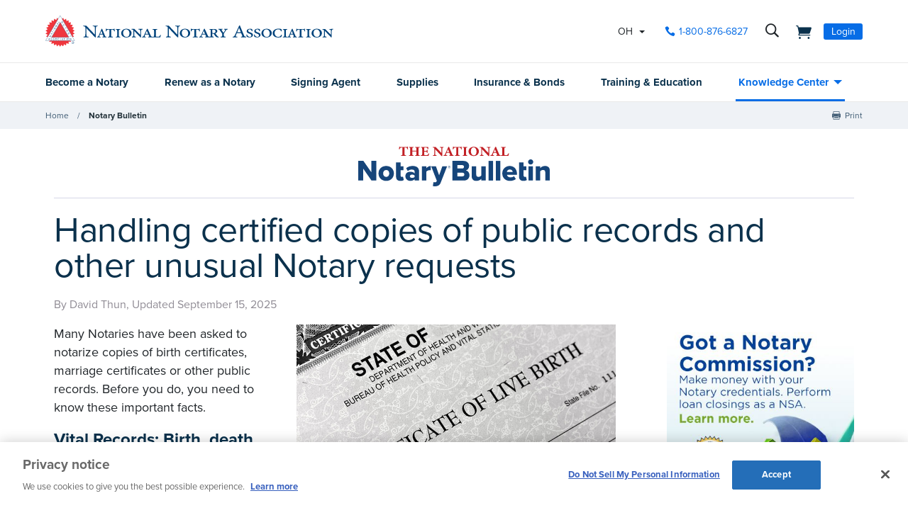

--- FILE ---
content_type: text/html; charset=utf-8
request_url: https://www.nationalnotary.org/notary-bulletin/blog/2016/09/certified-copies-public-records-unusual-notary-requests
body_size: 53335
content:


<!DOCTYPE html>
<html id="htmlTag" xmlns="http://www.w3.org/1999/xhtml" lang="en">
<head id="Head1">
<!-- DataLayer -->
<script type="text/javascript">
//<![CDATA[
dataLayer=[{}];
//]]>
</script>
<!-- end DataLayer -->
<!-- Google Optimize Page Hiding Snippet -->
<style>.async-hide{opacity:0 !important}</style>
<script>(function(a,s,y,n,c,h,i,d,e){s.className+=' '+y;h.start=1*new Date;
h.end=i=function(){s.className=s.className.replace(RegExp(' ?'+y),'')};
(a[n]=a[n]||[]).hide=h;setTimeout(function(){i();h.end=null},c);h.timeout=c;
})(window,document.documentElement,'async-hide','dataLayer',400,{'GTM-MZ5JVV8':true});</script>
<!-- end Google Optimize Page Hiding Snippet -->
<!-- Google Tag Manager -->
<script>(function(w,d,s,l,i){w[l]=w[l]||[];
w[l].push({'gtm.start':new Date().getTime(),event:'gtm.js'});
var f=d.getElementsByTagName(s)[0],j=d.createElement(s),dl=l!='dataLayer'?'&l='+l:'';
j.async=true;j.src='//www.googletagmanager.com/gtm.js?id='+i+dl;
f.parentNode.insertBefore(j,f);})(window,document,'script','dataLayer','GTM-PQFQDZ');</script>
<!-- end Google Tag Manager -->

    <!--Copyright Bridgeline Digital, Inc. An unpublished work created in 2009. All rights reserved. This software contains the confidential and trade secret information of Bridgeline Digital, Inc. ("Bridgeline").  Copying, distribution or disclosure without Bridgeline's express written permission is prohibited-->
    <title>Handling certified copies of public records and other unusual Notary requests | NNA</title>
<script type='text/javascript'>
  var zaius = window['zaius']||(window['zaius']=[]);zaius.methods=["initialize","onload","customer","entity","event","subscribe","unsubscribe","consent","identify","anonymize","dispatch"];zaius.factory=function(e){return function(){var t=Array.prototype.slice.call(arguments);t.unshift(e);zaius.push(t);return zaius}};(function(){for(var i=0;i<zaius.methods.length;i++){var method=zaius.methods[i];zaius[method]=zaius.factory(method)}var e=document.createElement("script");e.type="text/javascript";e.async=true;e.src=("https:"===document.location.protocol?"https://":"http://")+"d1igp3oop3iho5.cloudfront.net/v2/TPnZy0Mc68dB1RCeXHaRag/zaius-min.js";var t=document.getElementsByTagName("script")[0];t.parentNode.insertBefore(e,t)})();
  
  // Edits to this script should only be made below this line.
  zaius.event('pageview');
</script>
<script src="https://cdn.optimizely.com/js/22462820096.js"></script><!-- CookiePro Cookies Consent Notice start for www.nationalnotary.org -->
<script src="https://cookie-cdn.cookiepro.com/scripttemplates/otSDKStub.js"  type="text/javascript" charset="UTF-8" data-domain-script="a59eda51-a59b-4c6d-a2c2-0c6721d1636b" ></script>
<script type="text/javascript">
function OptanonWrapper() { }
</script>
<!-- CookiePro Cookies Consent Notice end for www.nationalnotary.org --><script>
var HawkSearchSource = ['gclid', 'msclkid'];
</script><meta name="twitter:card" content="summary" />
<meta name="twitter:site" content="@nationalnotary" />
<meta name="description" content="Requests to notarize birth certificates, marriage certificates and other public records can cause problems for Notaries. Know these important facts first." />
<meta name="keywords" content="findanotary, find a notary" />
<meta name="viewport" content="width=device-width,initial-scale=1,minimum-scale=1.0,maximum-scale=1.0" />
<meta name="y_key" content="619dbc143431f814" />
<meta name="y_key" content="76eaa5cb83da23fb" />
<link media="ALL" rel="stylesheet" type="text/css" href="/Style%20Library/NNA/mloader.min.css?v=639045633520000000" />
<link media="ALL" rel="stylesheet" type="text/css" href="/Style%20Library/css/main.min.css?v=639045633520000000" />
<link rel="canonical" href="https://www.nationalnotary.org/notary-bulletin/blog/2016/09/certified-copies-public-records-unusual-notary-requests" />
<link rel="icon" href="//www.nationalnotary.org/favicon.ico" />
<link rel="preload" href="//www.nationalnotary.org/Style%20Library/fonts/fontello.woff" as="font" type="font/woff2" crossorigin="anonymous" />
<link rel="preload" href="https://use.typekit.net/af/949f99/00000000000000003b9b3068/27/l?primer=7cdcb44be4a7db8877ffa5c0007b8dd865b3bbc383831fe2ea177f62257a9191&fvd=n7&v=3" as="font" type="font/woff2" crossorigin="anonymous" />
<link rel="preload" href="https://use.typekit.net/af/705e94/00000000000000003b9b3062/27/l?primer=7cdcb44be4a7db8877ffa5c0007b8dd865b3bbc383831fe2ea177f62257a9191&fvd=n4&v=3" as="font" type="font/woff2" crossorigin="anonymous" />
<script type="text/javascript" src="https://ajax.googleapis.com/ajax/libs/jquery/1.9.1/jquery.min.js"></script>
<script type="text/javascript" src="https://ajax.googleapis.com/ajax/libs/jqueryui/1.9.1/jquery-ui.min.js"></script>
<script type="text/javascript" src="/Script%20Library/front-end/frontEnd-min.js?v=639045633500000000"></script>
<script type="text/javascript" src="/Script%20Library/NNA/vendor/modernizr-2-6-2-respond-1-1-0-min.js"></script>
<script type="text/javascript">
//<![CDATA[
var publicSiteUrl='https://www.nationalnotary.org/';
var editorContext='SiteEditor';
var basePageType='basepage';
var pageState='View';
var jSpinnerUrl='/iapps_images/spinner.gif';
var jRotatingCube='/iapps_images/loading-spinner.gif';
var jWebApiRoutePath='api';
var PageId='73292699-9f7a-464e-891a-5268935e206b';
var WorkflowId='';
var ReferrerTypeId='8';
var ReferrerUrl='notary-bulletin/notary-bulletin-blog-post';

var appInsights = window.appInsights || function (config) { function r(config) { t[config] = function () { var i = arguments; t.queue.push(function () { t[config].apply(t, i) }) } } var t = { config: config }, u = document, e = window, o = "script", s = u.createElement(o), i, f; for (s.src = config.url || "//az416426.vo.msecnd.net/scripts/a/ai.0.js", u.getElementsByTagName(o)[0].parentNode.appendChild(s), t.cookie = u.cookie, t.queue = [], i = ["Event", "Exception", "Metric", "PageView", "Trace"]; i.length;) r("track" + i.pop()); return r("setAuthenticatedUserContext"), r("clearAuthenticatedUserContext"), config.disableExceptionTracking || (i = "onerror", r("_" + i), f = e[i], e[i] = function (config, r, u, e, o) { var s = f && f(config, r, u, e, o); return s !== !0 && t["_" + i](config, r, u, e, o), s }), t }({ instrumentationKey: '801f2a6e-6d5f-42e0-80a1-e1dea47ddd4e' }); window.appInsights = appInsights; appInsights.trackPageView();
var siteId = '8039ce09-e7da-47e1-bcec-df96b5e411f4';var swgif = '/Tracking/WebPageEventLogger.axd';
//]]>
</script>
<script type="text/javascript">
    (function(c,l,a,r,i,t,y){
        c[a]=c[a]||function(){(c[a].q=c[a].q||[]).push(arguments)};
        t=l.createElement(r);t.async=1;t.src="https://www.clarity.ms/tag/"+i;
        y=l.getElementsByTagName(r)[0];y.parentNode.insertBefore(t,y);
    })(window, document, "clarity", "script", "injsxyhxq3");
</script><meta property="og:title" content="Handling certified copies of public records and other unusual Notary requests" /><meta property="og:description" content="Requests to notarize birth certificates, marriage certificates and other public records can cause problems for Notaries. Know these important facts first." /><meta property="og:image" content="https://www.nationalnotary.org/Image%20Library/NNA/Bulletin/Bulletin-Articles-Art-List-View-Sizes-630x630-Handling-certified-copies-of-public-records-and-other-unusual-Notary-requests.jpg" /><meta property="og:url" content="https://www.nationalnotary.org/notary-bulletin/blog/2016/09/certified-copies-public-records-unusual-notary-requests" /><meta property="og:site_name" content="National Notary Association" /><meta property="og:type" content="article" /><meta property="article:published_time" content="2016-09-22" /><meta property="article:modified_time" content="2025-09-15" /><meta name="twitter:card" content="summary" /><meta name="twitter:site" content="@nationalnotary" />
                        <script type="text/javascript">
                            var fwCaptcha_Loaded = fwCaptcha_Loaded || function() {
                                let elements = document.getElementsByClassName('g-recaptcha');

                                for (var i = 0; i < elements.length; i++) {
                                    var element = elements[i];

                                    if (!element.hasAttribute('data-recaptcha-id'))
                                        element.setAttribute('data-recaptcha-id', grecaptcha.render(element, {'sitekey' : element.getAttribute('data-sitekey')}));
                                }
                            };

                            var fwCaptcha_cvRequired = fwCaptcha_cvRequired || function(sender, args) {
                                if (typeof args === 'undefined')
                                    return;

                                var element = document.getElementById(sender.getAttribute('data-control-id'));
                                var response = grecaptcha.getResponse(element.getAttribute('data-recaptcha-id'));

                                document.getElementById(sender.getAttribute('data-value-id')).value = response;

                                if (response)
                                    args.IsValid = true;
                                else
                                    args.IsValid = false;
                            };
                        </script><script src="https://www.google.com/recaptcha/api.js?onload=fwCaptcha_Loaded&render=explicit" async defer></script></head>
<body id="bodyTag">
<!-- Google Tag Manager (noscript) -->
<noscript><iframe src="//www.googletagmanager.com/ns.html?id=GTM-PQFQDZ" height="0" width="0" style="display:none;visibility:hidden"></iframe></noscript>
<!-- end Google Tag Manager (noscript) -->

    
    
    <form method="post" action="/notary-bulletin/blog/2016/09/certified-copies-public-records-unusual-notary-requests" onsubmit="javascript:return WebForm_OnSubmit();" id="form1" novalidate="novalidate" class="tmp-blog">
<div class="aspNetHidden">
<input type="hidden" name="__EVENTTARGET" id="__EVENTTARGET" value="" />
<input type="hidden" name="__EVENTARGUMENT" id="__EVENTARGUMENT" value="" />

</div>

<script type="text/javascript">
//<![CDATA[
var theForm = document.forms['form1'];
function __doPostBack(eventTarget, eventArgument) {
    if (!theForm.onsubmit || (theForm.onsubmit() != false)) {
        theForm.__EVENTTARGET.value = eventTarget;
        theForm.__EVENTARGUMENT.value = eventArgument;
        theForm.submit();
    }
}
//]]>
</script>


<script src="https://ajax.aspnetcdn.com/ajax/4.6/1/WebForms.js" type="text/javascript"></script>
<script type="text/javascript">
//<![CDATA[
window.WebForm_PostBackOptions||document.write('<script type="text/javascript" src="/WebResource.axd?d=oCKj8IvNuIk7gy1HJUatdrxc44YP4nQWME8Wxdd6DGPnke3qspDXbthnORZlPAcXN7_u1xDrkIusxuRK-nyT4HeVlao1&amp;t=638628063619783110"><\/script>');//]]>
</script>



<script type="text/javascript">
//<![CDATA[
var jTemplateType='0';var loadedFromVersion='False';//]]>
</script>

<script src="https://ajax.aspnetcdn.com/ajax/4.6/1/WebUIValidation.js" type="text/javascript"></script>
<script src="https://ajax.aspnetcdn.com/ajax/4.6/1/MicrosoftAjax.js" type="text/javascript"></script>
<script type="text/javascript">
//<![CDATA[
(window.Sys && Sys._Application && Sys.Observer)||document.write('<script type="text/javascript" src="/ScriptResource.axd?d=C0-jv8mCc3YH01nQBjS-_7iqxAhQwr1PAupAXWe9c-BPPGUzsXZR04BVmo0GfZ6DYf-qRgRxNRrIK4XxIcCtMtvwYi2DvMZh8gSrkeCsXgxJzW1HtAy8NZq70TAxcfFSjb7b6N-fcCXIWvVYDR11RiosX1o1&t=2a9d95e3"><\/script>');//]]>
</script>

<script src="https://ajax.aspnetcdn.com/ajax/4.6/1/MicrosoftAjaxWebForms.js" type="text/javascript"></script>
<script type="text/javascript">
//<![CDATA[
(window.Sys && Sys.WebForms)||document.write('<script type="text/javascript" src="/ScriptResource.axd?d=CkWDPtA3hXBHN7AqG5hE3AqHF3VpqsYHc2CORuy9yY-68UdbUfqEq988tjrPIpe-j_OLXO-j30fU7S3eQMTXmXucYiW4XyTEgu6YEG0ouvBlwMiFFZrNJMo6VfqMY2-D_9TN8uAlpOAtlcy_A1FeI5E3pNtBAkyeM0UpNdqXkUDtx89Z0&t=2a9d95e3"><\/script>');function WebForm_OnSubmit() {
if (typeof(ValidatorOnSubmit) == "function" && ValidatorOnSubmit() == false) return false;
return true;
}
//]]>
</script>

        <script type="text/javascript">
//<![CDATA[
Sys.WebForms.PageRequestManager._initialize('scriptManager', 'form1', ['tctl01$header1$ss1$upStateSelector','','tctl01$header1$upNavLogin','','tctl01$Footer1$BulletinSignup$ctl00',''], [], [], 90, '');
//]]>
</script>

        
        
        

<div class="tmp-twocol">
    
<!-- ISYSINDEXINGOFF -->
<!--[if IE]>
    <p class="chromeframe">You are using an <strong>outdated</strong> browser. Please <a href="http://browsehappy.com/">upgrade your browser</a> or <a href="http://www.google.com/chromeframe/?redirect=true">activate Google Chrome Frame</a> to improve your experience.</p>
<![endif]-->
<div class="msg-cookies"><p><strong>Your Cookies are Disabled!</strong> NationalNotary.org sets cookies on your computer to help improve performance and provide a more engaging user experience. By using this site, you accept the terms of our cookie policy. <a href="/cookies">Learn more.</a></p>
</div>
<header class="headerMain">
    <div class="headerMain-util">
        <div class="headerMain-utilInner">
            <div class="headerMain-utilZone01">
                <div class="mobileDrawerToggle drawerToggle" data-for="globals-mobile" data-mobile="true">Menu</div>
                <div class="logoMain">
                    <a href="/"><img src="/Image Library/NNA/logo.svg" alt="National Notary Association" /></a>
                </div>
                
            </div>
            <div class="headerMain-utilZone02">
                <div id="ctl01_header1_ss1_upStateSelector" class="stateSelectionContainer">
	
    <div id="stateSelector" class="selectionState" data-state-abbr="OH" data-state-name="Ohio">
        <div class="flyout">
            <span>Your selected state:</span> OH
            <div class="flyout-content stateOptions">
                <ul>
                    
                    <li><a id="ctl01_header1_ss1_rpt1_ctl00_hl1" data-state="AL" href="javascript:__doPostBack(&#39;ctl01$header1$ss1$rpt1$ctl00$hl1&#39;,&#39;&#39;)">Alabama</a></li>
                    
                    <li><a id="ctl01_header1_ss1_rpt1_ctl01_hl1" data-state="AK" href="javascript:__doPostBack(&#39;ctl01$header1$ss1$rpt1$ctl01$hl1&#39;,&#39;&#39;)">Alaska</a></li>
                    
                    <li><a id="ctl01_header1_ss1_rpt1_ctl02_hl1" data-state="AZ" href="javascript:__doPostBack(&#39;ctl01$header1$ss1$rpt1$ctl02$hl1&#39;,&#39;&#39;)">Arizona</a></li>
                    
                    <li><a id="ctl01_header1_ss1_rpt1_ctl03_hl1" data-state="AR" href="javascript:__doPostBack(&#39;ctl01$header1$ss1$rpt1$ctl03$hl1&#39;,&#39;&#39;)">Arkansas</a></li>
                    
                    <li><a id="ctl01_header1_ss1_rpt1_ctl04_hl1" data-state="CA" href="javascript:__doPostBack(&#39;ctl01$header1$ss1$rpt1$ctl04$hl1&#39;,&#39;&#39;)">California</a></li>
                    
                    <li><a id="ctl01_header1_ss1_rpt1_ctl05_hl1" data-state="CO" href="javascript:__doPostBack(&#39;ctl01$header1$ss1$rpt1$ctl05$hl1&#39;,&#39;&#39;)">Colorado</a></li>
                    
                    <li><a id="ctl01_header1_ss1_rpt1_ctl06_hl1" data-state="CT" href="javascript:__doPostBack(&#39;ctl01$header1$ss1$rpt1$ctl06$hl1&#39;,&#39;&#39;)">Connecticut</a></li>
                    
                    <li><a id="ctl01_header1_ss1_rpt1_ctl07_hl1" data-state="DE" href="javascript:__doPostBack(&#39;ctl01$header1$ss1$rpt1$ctl07$hl1&#39;,&#39;&#39;)">Delaware</a></li>
                    
                    <li><a id="ctl01_header1_ss1_rpt1_ctl08_hl1" data-state="FL" href="javascript:__doPostBack(&#39;ctl01$header1$ss1$rpt1$ctl08$hl1&#39;,&#39;&#39;)">Florida</a></li>
                    
                    <li><a id="ctl01_header1_ss1_rpt1_ctl09_hl1" data-state="GA" href="javascript:__doPostBack(&#39;ctl01$header1$ss1$rpt1$ctl09$hl1&#39;,&#39;&#39;)">Georgia</a></li>
                    
                    <li><a id="ctl01_header1_ss1_rpt1_ctl10_hl1" data-state="HI" href="javascript:__doPostBack(&#39;ctl01$header1$ss1$rpt1$ctl10$hl1&#39;,&#39;&#39;)">Hawaii</a></li>
                    
                    <li><a id="ctl01_header1_ss1_rpt1_ctl11_hl1" data-state="ID" href="javascript:__doPostBack(&#39;ctl01$header1$ss1$rpt1$ctl11$hl1&#39;,&#39;&#39;)">Idaho</a></li>
                    
                    <li><a id="ctl01_header1_ss1_rpt1_ctl12_hl1" data-state="IL" href="javascript:__doPostBack(&#39;ctl01$header1$ss1$rpt1$ctl12$hl1&#39;,&#39;&#39;)">Illinois</a></li>
                    
                    <li><a id="ctl01_header1_ss1_rpt1_ctl13_hl1" data-state="IN" href="javascript:__doPostBack(&#39;ctl01$header1$ss1$rpt1$ctl13$hl1&#39;,&#39;&#39;)">Indiana</a></li>
                    
                    <li><a id="ctl01_header1_ss1_rpt1_ctl14_hl1" data-state="IA" href="javascript:__doPostBack(&#39;ctl01$header1$ss1$rpt1$ctl14$hl1&#39;,&#39;&#39;)">Iowa</a></li>
                    
                    <li><a id="ctl01_header1_ss1_rpt1_ctl15_hl1" data-state="KS" href="javascript:__doPostBack(&#39;ctl01$header1$ss1$rpt1$ctl15$hl1&#39;,&#39;&#39;)">Kansas</a></li>
                    
                    <li><a id="ctl01_header1_ss1_rpt1_ctl16_hl1" data-state="KY" href="javascript:__doPostBack(&#39;ctl01$header1$ss1$rpt1$ctl16$hl1&#39;,&#39;&#39;)">Kentucky</a></li>
                    
                    <li><a id="ctl01_header1_ss1_rpt1_ctl17_hl1" data-state="LA" href="javascript:__doPostBack(&#39;ctl01$header1$ss1$rpt1$ctl17$hl1&#39;,&#39;&#39;)">Louisiana</a></li>
                    
                    <li><a id="ctl01_header1_ss1_rpt1_ctl18_hl1" data-state="ME" href="javascript:__doPostBack(&#39;ctl01$header1$ss1$rpt1$ctl18$hl1&#39;,&#39;&#39;)">Maine</a></li>
                    
                    <li><a id="ctl01_header1_ss1_rpt1_ctl19_hl1" data-state="MD" href="javascript:__doPostBack(&#39;ctl01$header1$ss1$rpt1$ctl19$hl1&#39;,&#39;&#39;)">Maryland</a></li>
                    
                    <li><a id="ctl01_header1_ss1_rpt1_ctl20_hl1" data-state="MA" href="javascript:__doPostBack(&#39;ctl01$header1$ss1$rpt1$ctl20$hl1&#39;,&#39;&#39;)">Massachusetts</a></li>
                    
                    <li><a id="ctl01_header1_ss1_rpt1_ctl21_hl1" data-state="MI" href="javascript:__doPostBack(&#39;ctl01$header1$ss1$rpt1$ctl21$hl1&#39;,&#39;&#39;)">Michigan</a></li>
                    
                    <li><a id="ctl01_header1_ss1_rpt1_ctl22_hl1" data-state="MN" href="javascript:__doPostBack(&#39;ctl01$header1$ss1$rpt1$ctl22$hl1&#39;,&#39;&#39;)">Minnesota</a></li>
                    
                    <li><a id="ctl01_header1_ss1_rpt1_ctl23_hl1" data-state="MS" href="javascript:__doPostBack(&#39;ctl01$header1$ss1$rpt1$ctl23$hl1&#39;,&#39;&#39;)">Mississippi</a></li>
                    
                    <li><a id="ctl01_header1_ss1_rpt1_ctl24_hl1" data-state="MO" href="javascript:__doPostBack(&#39;ctl01$header1$ss1$rpt1$ctl24$hl1&#39;,&#39;&#39;)">Missouri</a></li>
                    
                    <li><a id="ctl01_header1_ss1_rpt1_ctl25_hl1" data-state="MT" href="javascript:__doPostBack(&#39;ctl01$header1$ss1$rpt1$ctl25$hl1&#39;,&#39;&#39;)">Montana</a></li>
                    
                    <li><a id="ctl01_header1_ss1_rpt1_ctl26_hl1" data-state="NE" href="javascript:__doPostBack(&#39;ctl01$header1$ss1$rpt1$ctl26$hl1&#39;,&#39;&#39;)">Nebraska</a></li>
                    
                    <li><a id="ctl01_header1_ss1_rpt1_ctl27_hl1" data-state="NV" href="javascript:__doPostBack(&#39;ctl01$header1$ss1$rpt1$ctl27$hl1&#39;,&#39;&#39;)">Nevada</a></li>
                    
                    <li><a id="ctl01_header1_ss1_rpt1_ctl28_hl1" data-state="NH" href="javascript:__doPostBack(&#39;ctl01$header1$ss1$rpt1$ctl28$hl1&#39;,&#39;&#39;)">New Hampshire</a></li>
                    
                    <li><a id="ctl01_header1_ss1_rpt1_ctl29_hl1" data-state="NJ" href="javascript:__doPostBack(&#39;ctl01$header1$ss1$rpt1$ctl29$hl1&#39;,&#39;&#39;)">New Jersey</a></li>
                    
                    <li><a id="ctl01_header1_ss1_rpt1_ctl30_hl1" data-state="NM" href="javascript:__doPostBack(&#39;ctl01$header1$ss1$rpt1$ctl30$hl1&#39;,&#39;&#39;)">New Mexico</a></li>
                    
                    <li><a id="ctl01_header1_ss1_rpt1_ctl31_hl1" data-state="NY" href="javascript:__doPostBack(&#39;ctl01$header1$ss1$rpt1$ctl31$hl1&#39;,&#39;&#39;)">New York</a></li>
                    
                    <li><a id="ctl01_header1_ss1_rpt1_ctl32_hl1" data-state="NC" href="javascript:__doPostBack(&#39;ctl01$header1$ss1$rpt1$ctl32$hl1&#39;,&#39;&#39;)">North Carolina</a></li>
                    
                    <li><a id="ctl01_header1_ss1_rpt1_ctl33_hl1" data-state="ND" href="javascript:__doPostBack(&#39;ctl01$header1$ss1$rpt1$ctl33$hl1&#39;,&#39;&#39;)">North Dakota</a></li>
                    
                    <li><a id="ctl01_header1_ss1_rpt1_ctl34_hl1" data-state="OH" class="selected" href="javascript:__doPostBack(&#39;ctl01$header1$ss1$rpt1$ctl34$hl1&#39;,&#39;&#39;)">Ohio</a></li>
                    
                    <li><a id="ctl01_header1_ss1_rpt1_ctl35_hl1" data-state="OK" href="javascript:__doPostBack(&#39;ctl01$header1$ss1$rpt1$ctl35$hl1&#39;,&#39;&#39;)">Oklahoma</a></li>
                    
                    <li><a id="ctl01_header1_ss1_rpt1_ctl36_hl1" data-state="OR" href="javascript:__doPostBack(&#39;ctl01$header1$ss1$rpt1$ctl36$hl1&#39;,&#39;&#39;)">Oregon</a></li>
                    
                    <li><a id="ctl01_header1_ss1_rpt1_ctl37_hl1" data-state="PA" href="javascript:__doPostBack(&#39;ctl01$header1$ss1$rpt1$ctl37$hl1&#39;,&#39;&#39;)">Pennsylvania</a></li>
                    
                    <li><a id="ctl01_header1_ss1_rpt1_ctl38_hl1" data-state="RI" href="javascript:__doPostBack(&#39;ctl01$header1$ss1$rpt1$ctl38$hl1&#39;,&#39;&#39;)">Rhode Island</a></li>
                    
                    <li><a id="ctl01_header1_ss1_rpt1_ctl39_hl1" data-state="SC" href="javascript:__doPostBack(&#39;ctl01$header1$ss1$rpt1$ctl39$hl1&#39;,&#39;&#39;)">South Carolina</a></li>
                    
                    <li><a id="ctl01_header1_ss1_rpt1_ctl40_hl1" data-state="SD" href="javascript:__doPostBack(&#39;ctl01$header1$ss1$rpt1$ctl40$hl1&#39;,&#39;&#39;)">South Dakota</a></li>
                    
                    <li><a id="ctl01_header1_ss1_rpt1_ctl41_hl1" data-state="TN" href="javascript:__doPostBack(&#39;ctl01$header1$ss1$rpt1$ctl41$hl1&#39;,&#39;&#39;)">Tennessee</a></li>
                    
                    <li><a id="ctl01_header1_ss1_rpt1_ctl42_hl1" data-state="TX" href="javascript:__doPostBack(&#39;ctl01$header1$ss1$rpt1$ctl42$hl1&#39;,&#39;&#39;)">Texas</a></li>
                    
                    <li><a id="ctl01_header1_ss1_rpt1_ctl43_hl1" data-state="UT" href="javascript:__doPostBack(&#39;ctl01$header1$ss1$rpt1$ctl43$hl1&#39;,&#39;&#39;)">Utah</a></li>
                    
                    <li><a id="ctl01_header1_ss1_rpt1_ctl44_hl1" data-state="VT" href="javascript:__doPostBack(&#39;ctl01$header1$ss1$rpt1$ctl44$hl1&#39;,&#39;&#39;)">Vermont</a></li>
                    
                    <li><a id="ctl01_header1_ss1_rpt1_ctl45_hl1" data-state="VA" href="javascript:__doPostBack(&#39;ctl01$header1$ss1$rpt1$ctl45$hl1&#39;,&#39;&#39;)">Virginia</a></li>
                    
                    <li><a id="ctl01_header1_ss1_rpt1_ctl46_hl1" data-state="WA" href="javascript:__doPostBack(&#39;ctl01$header1$ss1$rpt1$ctl46$hl1&#39;,&#39;&#39;)">Washington</a></li>
                    
                    <li><a id="ctl01_header1_ss1_rpt1_ctl47_hl1" data-state="DC" href="javascript:__doPostBack(&#39;ctl01$header1$ss1$rpt1$ctl47$hl1&#39;,&#39;&#39;)">Washington DC</a></li>
                    
                    <li><a id="ctl01_header1_ss1_rpt1_ctl48_hl1" data-state="WV" href="javascript:__doPostBack(&#39;ctl01$header1$ss1$rpt1$ctl48$hl1&#39;,&#39;&#39;)">West Virginia</a></li>
                    
                    <li><a id="ctl01_header1_ss1_rpt1_ctl49_hl1" data-state="WI" href="javascript:__doPostBack(&#39;ctl01$header1$ss1$rpt1$ctl49$hl1&#39;,&#39;&#39;)">Wisconsin</a></li>
                    
                    <li><a id="ctl01_header1_ss1_rpt1_ctl50_hl1" data-state="WY" href="javascript:__doPostBack(&#39;ctl01$header1$ss1$rpt1$ctl50$hl1&#39;,&#39;&#39;)">Wyoming</a></li>
                    
                </ul>
            </div>
        </div>
    </div>

</div>


            </div>
            <div class="headerMain-utilZone03">
                <nav class="navCallout">
                    <ul>
                        <li><a id="ctl01_header1_hlPhone" class="icon-phone" aria-label="phone number" href="tel://1-800-876-6827">1-800-876-6827</a></li>
                    </ul>
                </nav>
                <div data-mfp-focus="#searchMain" data-mfp-src="#search-popup" class="searchToggle openPopup" aria-label="search">
                    <div class="popup mfp-hide popup--search" id="search-popup">
                        <div class="searchBox searchBox--main hawk">
                            <label for="searchMain" class="h-visuallyHidden">Search</label>
                            <input id="searchMain" type="text" placeholder="Search Site" class="searchBox-textField" data-alt-index="">
                            <a class="searchBox-submit hawk"></a>
                            <i class="search-clear icon-close"></i>
                        </div>
                        <div class="searchResults-autocomplete"></div>
                    </div>
                </div>
                <a href="/shopping-cart" id="ctl01_header1_cartStatus" class="cartStatus" aria-label="shopping cart" style="margin-right: 1em"></a>

                
                <nav id="ctl01_header1_navSignin" class="navSignin">
                    <ul>
                        <li><span class="navSignin-signin toggleLink" onclick="initNavLoginForm()">Login</span>
                            <div id="ctl01_header1_upNavLogin" class="navSignin-signin-modal toggleLinkTarget callout--greyLight callout--greyBorder is-hidden">
	
                                    <div id="pnlNavLogin" class="formBody" onkeypress="javascript:return WebForm_FireDefaultButton(event, &#39;ctl01_header1_btnLogIn&#39;)">
		
                                        <div class="formRow">
                                            <div class="column">
                                                <span class="navSignin-text">Login <a onclick="targetClickShowHide($('span.navSignin-signin'))" class="navSignin-close">close</a></span>
                                                
                                            </div>
                                        </div>
                                        <div class="formRow">
                                            <div class="column">
                                                <label for="ctl01_header1_txtNavLoginEmail">Email Address 
                                                </label>
                                                <input name="ctl01$header1$txtNavLoginEmail" id="ctl01_header1_txtNavLoginEmail" class="loginFormField" type="email" />
                                            </div>
                                        </div>
                                        <div class="formRow">
                                            <div class="column">
                                                <label for="ctl01_header1_txtNavLoginPassword">Password 
                                                    <a href="/my-account?a=forgot#fp" class="right"><span>Forgot Password</span></a>
                                                </label>
                                                <input name="ctl01$header1$txtNavLoginPassword" type="password" id="ctl01_header1_txtNavLoginPassword" class="loginFormField" type="password" />
                                            </div>
                                        </div>
                                        <div class="formRow">
                                            <div class="column">
                                                <label class="labelItems"></label>
                                                <div id="checkBox" class="formCheckBox">
                                                    <span>
                                                        <input id="ctl01_header1_chkNavLoginRememberMe" type="checkbox" name="ctl01$header1$chkNavLoginRememberMe" /><label for="ctl01_header1_chkNavLoginRememberMe">Remember me on this computer</label>
                                                    </span>
                                                </div>
                                            </div>
                                        </div>
                                        <div class="formRow">
                                            <div class="column">
                                                <input type="submit" name="ctl01$header1$btnLogIn" value="Log In" id="ctl01_header1_btnLogIn" class="btn btn--lg btn--full btn--disabled" disabled="disabled" style="color:#aaa" />
                                            </div>
                                            <div class="column">
                                                <p class="h-textCenter"><a id="ctl01_header1_lnkCreateAccount" href="/my-account#register"><strong>Create an Account</strong></a></p>
                                            </div>
                                        </div>
                                    
	</div>
                                
</div>
                            <div id="ctl01_header1_ctl03" style="display:none;">
	
                                    <div id="mloader" class="mloader mloader-default is-active"></div>
                                
</div>
                        </li>
                    </ul>
                </nav>

                
                

            </div>
        </div>
    </div>
    <div class="headerMain-main">
        <div class="headerMain-mainInner">
            <div class="headerMain-mainZone01"></div>
            <div class="headerMain-mainZone02">
                <nav class="navMain"><ul>
    <li class=""><a href="/ohio/become-a-notary">Become a Notary</a></li>
    <li class=""><a href="/ohio/renew-a-notary">Renew as a Notary</a></li>
    <li class=""><a href="/signing-agent">Signing Agent</a></li>
    <li class=""><a href="/ohio/supplies">Supplies</a></li>
    <li class=""><a href="/ohio/insurance">Insurance & Bonds</a></li>
    <li class=""><a href="/ohio/training">Training & Education</a></li>
    <li class="hasChildren is-active"><a href="/knowledge-center">Knowledge Center</a><ul>
        <li><a href="/knowledge-center/state-notary-resources">State Resources</a></li>
        <li><a href="/knowledge-center/about-notaries">Notary Public</a></li>
        <li><a href="/knowledge-center/signing-agent-resources">Notary Signing Agent</a></li>
        <li><a href="/knowledge-center/in-person-electronic-notarization">IPEN</a></li>
        <li><a href="/knowledge-center/remote-online-notary">Remote Online Notary</a></li>
        <li class="is-selected"><a href="/notary-bulletin">Notary Bulletin</a></li>
        <li><a href="/knowledge-center/news">Laws & Resources</a></li>
      </ul>
    </li>
  </ul></nav>           
            </div>
            <div class="headerMain-mainZone03"></div>
        </div>
    </div>
    <script>
        function submitSiteSearch(searchVal) {
            document.location = '/home/search-results?searchtext=' + encodeURIComponent(searchVal.toLowerCase());
        }
        function initNavLoginForm() {
            $('#ctl01_header1_navLoginMsg').hide();
            $('#ctl01_header1_txtNavLoginPassword').val('');
            $('#ctl01_header1_chkNavLoginRememberMe').removeAttr('checked');
            $('#ctl01_header1_txtNavLoginEmail').val('').focus();
        }
        Sys.Application.add_load(function () {
            $(".navSignin-signin-modal input.loginFormField").on('input', function () {
                if ($('#ctl01_header1_txtNavLoginEmail').val() != '' && $('#ctl01_header1_txtNavLoginPassword').val() != '')
                    $('#ctl01_header1_btnLogIn').removeAttr('disabled').removeAttr('style').removeClass('btn--disabled');
                else 
                    $('#ctl01_header1_btnLogIn').attr('disabled', 'disabled').css('color', '#aaa').addClass('btn--disabled');
            });
        });
    </script>
</header>
<!--ISYSINDEXINGON-->

    <div class="contentNav-container">
        <div class="contentNav-inner">
            
        <div id="ctl01_breadcrumb1_breadcrumb1" class="Breadcrumb">
	<nav class="breadcrumb-nav" role="breadcrumbs"><ul>
    <li><a href="/">Home</a></li>
    <li><a href="/notary-bulletin">Notary Bulletin</a></li>
  </ul></nav>
</div>
    

            
    <nav class="social-nav" role="socialShare">
		<ul>
			<li class="soc-print"><a href="#print">Print</a></li>
			<li class="soc-share"></li>
		</ul>
	</nav>
        </div>
    </div>
    <div id="mainWrapper" class="main-wrapper blog-detail">
        <div class="main-container" id="btt-anchor">
            <div class="row">
                <div class="column">
                    <div class="blog-bar">
                        <a id="ctl01_hlBlogTitle" href="/notary-bulletin"><span title="The National Notary Bulletin">The National Notary Bulletin</span></a>
                    </div>
                    <header>
                        
                        <h1>Handling certified copies of public records and other unusual Notary requests</h1>
                        <p class="byline">
                            By David Thun, Updated September 15, 2025
                            
                        </p>
                        
                    </header>
                </div>
                <div class="column med-15 lg-17">
                    <article>
                        <p style="display: none;">
<style><!--
figure.right-indent {
  float: right;
  margin: 0 0 10px 35px;
  width: 450px;
}
figure.right-indent img {
  width: 100%
}
@media screen and (max-width: 994px) {
  figure.right-indent {
    width: 100%;
    margin: 0 0 20px 35px;
  }
}
  @media (min-width: 660px) and (max-width: 799px) {
  figure.right-indent {
    width: 450px;
    margin: 0 0 10px 35px;
  }
}
--></style>
</p>
<figure class="right-indent"><img loading="lazy" src="https://www.nationalnotary.org/image%20library/nna/bulletin/bulletin-articles-art-main-sizes-900x600-handling-certified-copies-of-public-records-and-other-unusual-notary-requests.jpg" alt="Certificate of live birth document."></figure>
<p>Many Notaries have been asked to notarize copies of birth certificates, marriage certificates or other public records. Before you do, you need to know these important facts.</p>
<h2>Vital Records: Birth, death and marriage certificates</h2>
<p>As a general rule, Notaries cannot certify copies ​of birth, death or marriage certificates because these documents are vital records — public records that cannot be certified by a Notary Public. In the United States, an original vital record is kept by the appropriate public record office, which is normally the only authority allowed to issue certified copies of the vital record. </p>
<p>In fact, states including <strong>Arkansas</strong>, <strong>Colorado</strong>, <strong>Connecticut</strong>, <strong>Florida</strong>, <strong>Kansas</strong>, <strong>Pennsylvania</strong> and <strong>Texas</strong> explicitly prohibit Notaries from certifying copies of vital records, though they permit certifying copies of other types of documents.</p>
<p>(<strong>Colorado</strong>’s state handbook also says that Colorado Notaries may certify copies of birth certificates issued by other states. However, Colorado Notaries may not certify copies of birth certificates issued in Colorado. Also, the handbook says Colorado Notaries are prohibited from providing copy certifications for documents that state on their face that it is illegal to make copies of them.) </p>
<p><strong>California</strong> Notaries may only certify copies of powers of attorney, or copies of the Notary’s own journal entries if requested by the Secretary of State or a court.</p>
<h2>Can copies of “recordable documents” be copy-certified?</h2>
<p>A trickier issue is certifying copies of recordable documents — that is, a document that <em>may</em> be filed with an official agency. Whether you may certify a copy of such a document depends on <a href="https://www.nationalnotary.org/knowledge-center/news/state-notary-laws">your state’s Notary laws</a>.</p>
<p>Some states, including <strong>Arizona</strong> and <strong>Texas</strong>, prohibit certifying copies of any recordable documents. <strong>Georgia</strong> prohibits copy certification for publicly recordable documents, such as divorce decrees and university transcripts. <strong>Delaware</strong> goes a step further and prohibits its Notaries from certifying copies of any official or public records that must be certified by a public official.</p>
<p>If your state prohibits certifying copies of recordable documents, it’s important to know it doesn’t matter whether the copy is actually going to be recorded or not — if the original document is <em>potentially</em> recordable at a public records office, you can’t certify the copy.</p>
<h2>Certifying copies of driver’s licenses, passports and other forms of ID</h2>
<p>While not strictly public records, sometimes Notaries are asked to certify copies of official identification documents such as driver’s licenses or passports. Again, this depends on your state.</p>
<p><strong>Georgia</strong> allows <a href="https://www.nationalnotary.org/notary-bulletin/blog/2014/04/how-to-certify-copy-document">copy certification</a> ​of a U.S. passport but requires the passport holder to provide an affidavit. <span style="box-sizing: border-box; margin: 0px; padding: 0px;">Some states, such as <strong>Michigan,</strong></span> do not permit Notaries to certify copies of any documents.</p>
<p>If you are asked to certify a copy of an unusual document and aren’t sure if it’s permissible, always check your state requirements first, or contact your <a href="https://www.nationalnotary.org/knowledge-center/news/notary-links#State-Notary-Sites">state Notary regulating office</a>. NNA members can also contact the <a href="https://www.nationalnotary.org/membership/hotline">Notary Hotline</a> for assistance.</p>
<p><em>David Thun is the Editorial Manager the National Notary Association.</em></p>
<hr>
<h3>Related Articles:</h3>
<p><a href="https://www.nationalnotary.org/notary-bulletin/blog/2015/09/can-you-notarize-mugshot">Can you notarize a mugshot?</a></p>
<p><a href="https://www.nationalnotary.org/notary-bulletin/blog/2024/03/are-notaries-allowed-to-notarize-passports" data-iapps-linktype="External" data-iapps-managed="true" data-iapps-objectid="00000000-0000-0000-0000-000000000000">Are Notaries allowed to notarize passports?</a></p>
<p><a href="https://www.nationalnotary.org/notary-bulletin/blog/2014/04/how-to-certify-copy-document" data-iapps-linktype="External" data-iapps-managed="true" data-iapps-objectid="00000000-0000-0000-0000-000000000000">How to certify a copy of a document</a></p>
<hr>
<h3>Additional Resources:</h3>
<p><a href="https://www.nationalnotary.org/notary-essentials">Notary Essentials</a></p>
<hr>
                    </article>

                    <div id="ctl01_divCategories" class="view-cats">
                        <p>
                            <strong>View All:</strong>
                            <a class='new-category' href='/notary-bulletin/blog/best-practices'>Best Practices</a>
                        </p>
                    </div>

                    
                    <input name="ctl01_commentshiddenObjectId" type="hidden" id="ctl01_commentshiddenObjectId" value="1e5179cf-f5f4-494f-b908-4ff2644f0cb7" /><input name="ctl01_commentshiddenTxtParentId" type="hidden" id="ctl01_commentshiddenTxtParentId" /><input name="ctl01_commentshiddenTxtName" type="hidden" id="ctl01_commentshiddenTxtName" /><input name="ctl01_commentshiddenTxtEmail" type="hidden" id="ctl01_commentshiddenTxtEmail" /><input name="ctl01_commentshiddenTxtComments" type="hidden" id="ctl01_commentshiddenTxtComments" /><input name="ctl01_commentshiddenTxtCaptchaId" type="hidden" id="ctl01_commentshiddenTxtCaptchaId" value="tsgPaP" /><input name="ctl01_commentshiddenPageNo" type="hidden" id="ctl01_commentshiddenPageNo" value="1" /><input name="ctl01_commentshiddenSortOrder" type="hidden" id="ctl01_commentshiddenSortOrder" value="DESC" /><input name="ctl01_commentshiddenEventReference" type="hidden" id="ctl01_commentshiddenEventReference" value="__doPostBack(&#39;ctl01$comments&#39;,&#39;&#39;)" /><div id="ctl01_comments">
	<?xml version="1.0" encoding="utf-16"?><div class="blog-comments"><header><h3>94 Comments
              </h3><a href="#commentForm">Add your comment</a></header><div class="blog-comment-container"><div class="commentItem altRow blog-comment"><header><h4>June </h4><p>01 Oct 2025</p></header><div><p>What would you say about copy certifying a foreign birth certificate? Do any states address that issue?</p></div></div><div class="commentItem  blog-comment" style="padding-left:20px;"><header><h4>National Notary Association</h4><p>06 Oct 2025</p></header><div><p>Hello. To help us provide you with the correct information, can you please tell us what state you are commissioned in?</p></div></div><div class="commentItem altRow blog-comment"><header><h4>Travis Yarbrough</h4><p>29 Sep 2025</p></header><div><p>Colorado can endorse any other Birth Certificates in any state but not their own ????  That sounds shady and would raise a red flag but is actually true.  Being a new notary is confusing.  Like learning a new language.</p></div></div><div class="commentItem  blog-comment"><header><h4>Rosely</h4><p>24 May 2025</p></header><div><p>I had someone ask me when I was starting as a notary to notarize a statement/agreement him and some friends made and signed on a napkin. Is that allowed? I didn't feel comfortable doing it so I told him so.</p></div></div><div class="commentItem altRow blog-comment" style="padding-left:20px;"><header><h4>National Notary Association</h4><p>27 May 2025</p></header><div><p>Based on what you’ve described, we think it would be best if you contacted our Hotline team by phone and provided them with a more detailed description of the situation.

The NNA Hotline: 1-888-876-0827

Mon – Fri: 5:00 a.m. – 7:00 p.m. (PT)

Saturday: 5:00 a.m. – 5:00 p.m. (PT)

If you’re not an NNA Member or Hotline Subscriber, they will provide you with a one-time courtesy call.</p></div></div><div class="commentItem  blog-comment"><header><h4>marisajackson@verizon.net</h4><p>06 Jan 2025</p></header><div><p>What will a person need in order to have a notary notarize a document as they are in the process of getting a divorce.  Can a notary notarize any document relating to a divorce?</p></div></div><div class="commentItem altRow blog-comment" style="padding-left:20px;"><header><h4>National Notary Association</h4><p>07 Jan 2025</p></header><div><p>Hello. As a signer, if you require a notarization you will need to personally appear before the Notary for the notarization, and provide identification for yourself that meets your state's requirements. If you need legal advice regarding a specific document's notarization requirements, you will need to contact a qualified attorney for guidance.</p></div></div><div class="commentItem  blog-comment"><header><h4>Michelle Riesenberg</h4><p>09 Oct 2024</p></header><div><p>I am a notary with the state of Iowa and have read through the latest section in the Iowa Code for "Revised Uniform Law on Notarial Acts" but it does not clearly indicate whether or not photocopies of birth certificates, passports, drivers licenses, etc., are allowed in Iowa.  Could you please clarify or let me know where in the Iowa Code it speaks to that?  Thank you!</p></div></div><div class="commentItem altRow blog-comment" style="padding-left:20px;"><header><h4>National Notary Association</h4><p>26 Mar 2025</p></header><div><p>Hello. Can you please clarify if you are referring to photocopies being presented as proof of signer identity, or are referring to certifying copies of passports, birth certificates, etc.?</p></div></div><div class="commentItem  blog-comment"><header><h4>Elvia N Michel </h4><p>20 Sep 2024</p></header><div><p>IRS required a person to send a copy of social security card an DL  California, to stabilize their identity 
Are those documents allowed to be notarized?</p></div></div><div class="commentItem altRow blog-comment" style="padding-left:20px;"><header><h4>National Notary Association</h4><p>23 Sep 2024</p></header><div><p>Hello. To help us answer your question, can you please let us know the following:
1. What state are you commissioned in?
2. Is the customer requesting certified copies of the documents you described?</p></div></div><div class="commentItem  blog-comment"><header><h4>Sandra McKinney</h4><p>19 Sep 2024</p></header><div><p>Can I notarize document signed by POA?  I am a Texas Notary,</p></div></div><div class="commentItem altRow blog-comment" style="padding-left:20px;"><header><h4>National Notary Association</h4><p>19 Sep 2024</p></header><div><p>Based on what you’ve described, we think it would be best if you contacted our Hotline team by phone and provided them with a more detailed description of the situation.

The NNA Hotline: 1-888-876-0827

Mon – Fri: 5:00 a.m. – 7:00 p.m. (PT)

Saturday: 5:00 a.m. – 5:00 p.m. (PT)

If you’re not an NNA Member or Hotline Subscriber, they will provide you with a one-time courtesy call.</p></div></div><div class="commentItem  blog-comment"><header><h4>Rozanne</h4><p>17 Sep 2023</p></header><div><p>Hello, about birth certificates, I'm in the state of Florida. Usually when foreing people are obtaining their residence (green card)  they need their birth certificate translated and this needs to be notarized, so are we not allowed to do this?  Thanks in advance</p></div></div><div class="commentItem altRow blog-comment" style="padding-left:20px;"><header><h4>National Notary Association</h4><p>18 Sep 2023</p></header><div><p>Based on what you’ve described, we think it would be best if you contacted our Hotline team by phone and provided them with a more detailed description of the situation.

The NNA Hotline: 1-888-876-0827

Mon – Fri: 5:00 a.m. – 7:00 p.m. (PT)

Saturday: 5:00 a.m. – 5:00 p.m. (PT)

If you’re not an NNA Member or Hotline Subscriber, they will provide you with a one-time courtesy call.</p></div></div><div class="commentItem  blog-comment"><header><h4>David V Fuentes</h4><p>05 Sep 2023</p></header><div><p>I have a recurrent client who says he knows about laws in the state of California and at Federal level. He brings a packet of documents that contains a declaration and attaches copies of his Identifications (passport, CA DMV DL, SS #  and he titles the packet “Affidavit with Attachements” and they are to be apostilled by the state of CA and by Department of State. He never has a problem getting the apostille.</p></div></div><div class="commentItem altRow blog-comment"><header><h4>Denise Hart</h4><p>05 Sep 2023</p></header><div><p>I found that when I did immigration work for a large company, my foreign national clients had to have a lot of documents notarized such as driver's license, passports, etc. Michigan didn't allow for notaries to certify copies of these documents. My work around was to make a copy of the id, attach a document that says they certify it is a true copy, they sign it and then I notarize their signature.</p></div></div><div class="commentItem  blog-comment"><header><h4>Jerry Lucas</h4><p>04 Sep 2023</p></header><div><p>The primary purpose of a notary is to prevent fraud. In addition to following notary statutes, there is a common law duty to exercise reasonable care to prevent harm.
Certified copies of birth certificates should be issued only by the vital records agency that is the custodian of the original record. The person named in the birth certificate should request a certified copy from the vital records agency.
Where authorized, notaries should only make certified copies of ORIGINAL documents. Notaries should not make certified copies of copies because there is a risk of document tampering and fraud. The notary does not know if the copy of the birth certificate presented is genuine or fake, because the notary is not the custodian of the original record.
A criminal might create a fake birth certificate to commit identity theft or impersonation. The criminal then seeks the notary's stamp on a certified copy to give legitimacy to their fake vital record. So, instead of preventing fraud, the notary may be helping a criminal commit fraud.
I would not use or recommend a notary who makes copies of vital records that are available directly from a vital records custodian. Vital records custodians have procedures in place to prevent identity theft. The notary should not bypass the protective procedures to make fraud easier, and should be held liable for damages caused by the notary's incompetence and failure to exercise reasonable care.</p></div></div><div class="commentItem altRow blog-comment"><header><h4>Alex</h4><p>04 Sep 2023</p></header><div><p>Hello, 
Can I notarize a "true copy affidavit" of a birth certificate when the principal is the one certifying?
Ohio Notary.</p></div></div><div class="commentItem  blog-comment" style="padding-left:20px;"><header><h4>National Notary Association</h4><p>05 Sep 2023</p></header><div><p>Based on what you’ve described, we think it would be best if you contacted our Hotline team by phone and provided them with a more detailed description of the situation.

The NNA Hotline: 1-888-876-0827

Mon – Fri: 5:00 a.m. – 7:00 p.m. (PT)

Saturday: 5:00 a.m. – 5:00 p.m. (PT)

If you’re not an NNA Member or Hotline Subscriber, they will provide you with a one-time courtesy call.</p></div></div><div class="commentItem altRow blog-comment"><header><h4>Martin De Jong</h4><p>11 Jun 2023</p></header><div><p>Third Colorado notary here to point out we can make copies of vital records that are issued by states other than Colorado. See L. COWLES and Julie Brickleys comments in 2016. 
This was supposedly updated last month but as of today the blog still says "In fact, states including Arkansas, Colorado, Connecticut, Florida, Kansas, Pennsylvania and Texas explicitly prohibit Notaries from certifying copies of vital records though they permit certifying copies of other types of documents."
That's incorrect</p></div></div><div class="commentItem  blog-comment" style="padding-left:20px;"><header><h4>National Notary Association</h4><p>12 Jun 2023</p></header><div><p>Hello and thank you for contacting us. We have updated the article with additional information from the Colorado state handbook regarding copies of birth certificates issued in other states. </p></div></div><div class="commentItem altRow blog-comment"><header><h4>TaylorDeidreRoxanne</h4><p>08 Jun 2023</p></header><div><p>PassPort Piture  I do Married i do early Benton ArKansa the end i do done.</p></div></div><div class="commentItem  blog-comment"><header><h4>Lisa W</h4><p>10 Jan 2023</p></header><div><p>I am a CA notary.  I know we can only notarize copies Power of Attorney.  However I have a copy of a contract that needs to be certified.  Is the use of the "California Copy Certification by Document Custodian" still allowed where I am only notarizing the presenters of the document's signature?</p></div></div><div class="commentItem altRow blog-comment" style="padding-left:20px;"><header><h4>National Notary Association</h4><p>12 Jan 2023</p></header><div><p>Hello. Please see the section "Can I advise a signer regarding copy certification alternatives?" in this article: https://www.nationalnotary.org/notary-bulletin/blog/2014/04/how-to-certify-copy-document</p></div></div><div class="commentItem  blog-comment"><header><h4>Sherri (DC)</h4><p>17 Sep 2022</p></header><div><p>I was asked to notarized a copy of a divorce document, birth certificate and copy of a passport . From training I remembered that couldn't do the birth certificate but the other thing is it was from India so I told her to check with the embassy.  Should I have sent her somewhere for the passport copy (US) and divorce documents also? Or was it ok to notarize?</p></div></div><div class="commentItem altRow blog-comment" style="padding-left:20px;"><header><h4>National Notary Association</h4><p>19 Sep 2022</p></header><div><p>Hello. To help us answer your question can you please tell us what state you are commissioned in?</p></div></div><div class="commentItem  blog-comment"><header><h4>stella rigli</h4><p>06 Sep 2022</p></header><div><p>very heipful</p></div></div><div class="commentItem altRow blog-comment"><header><h4>LAM</h4><p>20 Jun 2022</p></header><div><p>I'm a CA notary being asked to notarize an original diploma from our graduate school office for a student who is living out of the country and sending the original back to the school for notarizing. Do I notarize an attestation statement that the Registrar provides?</p></div></div><div class="commentItem  blog-comment" style="padding-left:20px;"><header><h4>National Notary Association</h4><p>22 Jun 2022</p></header><div><p>Hello. In California, Notaries are only authorized to certify copies of powers of attorney (GC 8205[a][4]; Probate Code 4307[b][2]) or copies of entries in the Notary’s own journal if ordered by the Secretary of State (GC 8205[b][1]) or by a court (GC 8206[e]). You may not certify a copy of a diploma.</p></div></div><div class="commentItem altRow blog-comment"><header><h4>Gary smith</h4><p>24 May 2021</p></header><div><p>I am currently working in Florida, and acquired my birth certificate from south carolina, but Florida will not honor the birth certificate because the seal used in SC is security paper with a water mark, and Florida says it must have a raised seal SC did away with 8 years ago. What can I do to compel Florida to accept my legally obtained birth certificate?</p></div></div><div class="commentItem  blog-comment" style="padding-left:20px;"><header><h4>National Notary Association</h4><p>26 May 2021</p></header><div><p>Hello. You would need to ask the Florida receiving agency what type of authentication they would accept as an alternative, or contact the South Carolina recording office that issued the original certificate to request assistance. </p></div></div><div class="commentItem altRow blog-comment"><header><h4>L. S. </h4><p>11 Jan 2021</p></header><div><p>Aloha, 
I'm a Hawaii notary.  I received a request as to another state's birth certificate. Are we allowed to   "certify that on this  date, I carefully compared the attached copy of the " Certificate of Birth"  with the original.  It is a complete and true copy of the original document.</p></div></div><div class="commentItem  blog-comment" style="padding-left:20px;"><header><h4>National Notary Association</h4><p>13 Jan 2021</p></header><div><p>Hello. In the case of vital records such as birth, death and marriage certificates, normally only the recording office that issued the original certificate may certify copies of the vital record. </p></div></div><div class="commentItem altRow blog-comment"><header><h4>Emily</h4><p>23 Oct 2020</p></header><div><p>We need to create a "certified copy" of a foreign birth certificate (which was issued in Namibia, Africa) in order to renew my husband's Namibian passport. We live in PA, but are also close to NJ (so we can go there if needed). Can a PA or NJ notary certify a copy of a foreign birth certificate?  If not, do you have any advice as to where we should go for this?</p></div></div><div class="commentItem  blog-comment" style="padding-left:20px;"><header><h4>National Notary Association</h4><p>27 Oct 2020</p></header><div><p>Hello. Unfortunately, PA Notaries may not certify copies of birth records, and NJ Notaries are not authorized to certify copies. You may wish to see if you can contact a Namibian consulate or embassy in your area that could certify a copy of the birth certificate for you. However, be aware that service availability may be limited due to COVID-19. </p></div></div><div class="commentItem altRow blog-comment"><header><h4>Al La</h4><p>08 Oct 2020</p></header><div><p>Is it OK to notarize a self-prepared will?</p></div></div><div class="commentItem  blog-comment" style="padding-left:20px;"><header><h4>National Notary Association</h4><p>09 Oct 2020</p></header><div><p>Hello. Please see here for more information on notarizing wills: https://www.nationalnotary.org/knowledge-center/tips-tutorials/notarize-wills</p></div></div><div class="commentItem altRow blog-comment"><header><h4>Marko M</h4><p>05 Oct 2020</p></header><div><p>I've been a notary for 30 years. In an office I worked at we had a stamp that read: "This is a true copy of a document presented to me for copying" and I routinely used it on passports and other identification documents hundreds of times on a case by case basis. I used my good judgement. If it were a document that had a signature by a custodian of records and a duplicate could be easily ordered. (like a birth cert.) I would refer the person to proper agency. I also asked the person what they intended to use the document for which may have been a little beyond my scope and trusted my gut instinct. If it made sense to me I did it in the interest of public service and never had an issue in 30 years. If your state permits it I feel this is part of service to the public.</p></div></div><div class="commentItem  blog-comment" style="padding-left:20px;"><header><h4>National Notary Association</h4><p>08 Oct 2020</p></header><div><p>Hello. Notaries should not ask questions about the intended use of a document if not required by state Notary law, as this could be a potential violation of the signer's privacy. </p></div></div><div class="commentItem altRow blog-comment"><header><h4>Karen</h4><p>05 Sep 2020</p></header><div><p>Can I notarize a copy of a certificate of birth With raised seal in Pennsylvania?  I am being asked to notarize a copy which will be made of the certificate With the raised seal.  I am told it is for deceased parent’s insurance for a child to submit. Thanks in advance .</p></div></div><div class="commentItem  blog-comment" style="padding-left:20px;"><header><h4>National Notary Association</h4><p>08 Sep 2020</p></header><div><p>Hello. No, Pennsylvania Notaries may not certify copies of birth certificates. Only the agencies where these records are filed may issue certify copies, because they alone hold the original documents or records. </p></div></div><div class="commentItem altRow blog-comment"><header><h4>Chi Budd</h4><p>14 Jul 2020</p></header><div><p>I’m a NY notary and have been asked to notarize a copy of a marriage certificate from Canada. Is this legal?</p></div></div><div class="commentItem  blog-comment" style="padding-left:20px;"><header><h4>National Notary Association</h4><p>14 Jul 2020</p></header><div><p>Hello. New York Notaries are not authorized to certify copies of documents. </p></div></div><div class="commentItem altRow blog-comment"><header><h4>Elyse</h4><p>18 Apr 2020</p></header><div><p>Can a MA notary who is also active duty military certify a NH divorce decree as a true attest copy?</p></div></div><div class="commentItem  blog-comment" style="padding-left:20px;"><header><h4>National Notary Association</h4><p>20 Apr 2020</p></header><div><p>Hello. Massachusetts Notaries are authorized to certify copies.  “‘Copy certification’ … [means] a notarial act in which a notary public is presented with a document which the notary public copies, or supervises the copying of, the document by a photographic or electronic copying process, compares the original document to the copy and determines that the copy is accurate and complete” (GL 222, Sec. 1).</p></div></div><div class="commentItem altRow blog-comment"><header><h4>Sophia Mathew</h4><p>20 Sep 2019</p></header><div><p>Thanks for sharing the wonderful post. I need to know that can a notarized birth certificate can be used in the place of a certified copy of a birth certificate?</p></div></div><div class="commentItem  blog-comment" style="padding-left:20px;"><header><h4>National Notary Association</h4><p>20 Sep 2019</p></header><div><p>Hello. In most cases Notaries are not authorized to notarize copies of birth certificates.</p></div></div><div class="commentItem altRow blog-comment"><header><h4>joanna.bowles@ymail.com</h4><p>02 Sep 2019</p></header><div><p>Is it OK to Notarize Original Lien Releases in the State of Texas if the Lien is released from a company my husband owns?  I am not an owner, officer or employee of the company the Lien is being released from.</p></div></div><div class="commentItem  blog-comment" style="padding-left:20px;"><header><h4>National Notary Association</h4><p>03 Sep 2019</p></header><div><p>Hello. Texas does not have a specific prohibition against notarizing for relatives. However, Notaries may not notarize their own signatures or any document in which the Notary is a party to the transaction or would receive a benefit from the transaction. </p></div></div><div class="commentItem altRow blog-comment"><header><h4>Maleeia</h4><p>02 Sep 2019</p></header><div><p>I notarized a signature on a legal doc for someone who is selling their property out of state. Now the firm who issued the doc says they need a copy of MY license with the firm. Never heard of a notary providing their personal info when I’m registered through the National Notary. Has anyone else been asked to provide a copy of your license on a doc that you have notarized?</p></div></div><div class="commentItem  blog-comment"><header><h4>Eileen Roe</h4><p>12 Aug 2019</p></header><div><p>Use the "Copy Certification by Document Custodian" form with the blue border from the NNA. The signer, not you, is certifying his or her document, and it looks official.</p></div></div><div class="commentItem altRow blog-comment"><header><h4>L . P. </h4><p>24 Mar 2019</p></header><div><p>Hi.  I'm in CO.  Can I certify copies of a GED once I have inspected the original?</p></div></div><div class="commentItem  blog-comment" style="padding-left:20px;"><header><h4>National Notary Association</h4><p>26 Mar 2019</p></header><div><p>Hello. Colorado Notaries may certify copies of documents unless the document can be obtained from one of the following offices: A clerk and recorder of public documents;
The Secretary of State; The state archives; or an office of vital records. Also, a notarial officer shall not certify a copy of a record if the record states on its face that it is
illegal to copy the record (CRS 24-21-505[4][b]). </p></div></div><div class="commentItem altRow blog-comment"><header><h4>Waleed Omer</h4><p>25 Feb 2019</p></header><div><p>Hi, Can a friend certified a copy of my immigration document in California?</p></div></div><div class="commentItem  blog-comment" style="padding-left:20px;"><header><h4>National Notary Association</h4><p>25 Feb 2019</p></header><div><p>Based on what you’ve described, we think it would be best if you contacted our Hotline team by phone and provided them with a more detailed description of the situation.

The NNA Hotline: 1-888-876-0827

Mon – Fri: 5:00 a.m. – 7:00 p.m. (PT)

Saturday: 5:00 a.m. – 5:00 p.m. (PT)

If you’re not an NNA Member or Hotline Subscriber, they will provide you with a one-time courtesy call.</p></div></div><div class="commentItem altRow blog-comment"><header><h4>sally Grace</h4><p>24 Oct 2018</p></header><div><p>I am in PA with a UK marriage certificate that i need to get a certified copy of? Any idea who can do that for me?</p></div></div><div class="commentItem  blog-comment" style="padding-left:20px;"><header><h4>National Notary Association</h4><p>25 Oct 2018</p></header><div><p>Hello. Pennsylvania Notaries may not certify copies of marriage records. You may wish to contact a UK embassy or consulate near you to find out if a consular official can assist you. </p></div></div><div class="commentItem altRow blog-comment"><header><h4>Liz</h4><p>04 Oct 2018</p></header><div><p>Can i certify a copy of my husband's passport and green card?</p></div></div><div class="commentItem  blog-comment" style="padding-left:20px;"><header><h4>National Notary Association</h4><p>08 Oct 2018</p></header><div><p>Hello Liz. To help us answer your question can you please tell us what state you are commissioned in?</p></div></div><div class="commentItem altRow blog-comment"><header><h4>Nadia</h4><p>11 Sep 2018</p></header><div><p>Can we notarize copies of foreing public records documents. So I have a situation where I am ask to notiraze a copy of Moldova ID, to be used in Moldova.</p></div></div><div class="commentItem  blog-comment" style="padding-left:20px;"><header><h4>National Notary Association</h4><p>12 Sep 2018</p></header><div><p>Hello. You would still need to follow your state laws regarding notarization of public records. So if your state prohibits notarizing copies of public records, you would be prohibited from notarizing copies of foreign public records as well. </p></div></div><div class="commentItem altRow blog-comment"><header><h4>Rich</h4><p>10 Sep 2018</p></header><div><p>Advance Health Directives - Can they be Certified.</p></div></div><div class="commentItem  blog-comment" style="padding-left:20px;"><header><h4>National Notary Association</h4><p>11 Sep 2018</p></header><div><p>Hello. To help us answer your question can you please tell us what state you are commissioned in?</p></div></div><div class="commentItem altRow blog-comment"><header><h4>Kim, IN</h4><p>10 Sep 2018</p></header><div><p>I have been asked to notarize a copy of o birth certificate for someone that was born out of country.  They provided both the original and the copy along with passport.  It was for out of country travel.  Is this allowed?</p></div></div><div class="commentItem  blog-comment" style="padding-left:20px;"><header><h4>National Notary Association</h4><p>11 Sep 2018</p></header><div><p>Hello Kim. According to Indiana's Notary Public Guide, Indiana Notaries do not have authority to create or certify copies of official records or documents.</p></div></div><div class="commentItem altRow blog-comment"><header><h4>Lynn</h4><p>05 Sep 2018</p></header><div><p>Can a MD notary certify a copy of a Background Check for a resident of Michigan?</p></div></div><div class="commentItem  blog-comment" style="padding-left:20px;"><header><h4>National Notary Association</h4><p>05 Sep 2018</p></header><div><p>Hello. No, Maryland Notaries must provide a certified copy of an entry from their Notary journals if requested and a $2 fee is paid, but may not certify copies of any other types of documents. </p></div></div><div class="commentItem altRow blog-comment"><header><h4>Renness Tomley</h4><p>10 May 2018</p></header><div><p>Can you discus Copy Certification by Document Custodian and what can and can’t be notarized in California. The signer chooses between a jurat or an acknowledgment</p></div></div><div class="commentItem  blog-comment" style="padding-left:20px;"><header><h4>National Notary Association</h4><p>10 May 2018</p></header><div><p>Hello. Please see these two articles for more information about copy certification restrictions in California:
https://www.nationalnotary.org/notary-bulletin/blog/2015/10/important-facts-notaries-copy-certification
https://www.nationalnotary.org/notary-bulletin/blog/2015/10/important-facts-notaries-copy-certification</p></div></div><div class="commentItem altRow blog-comment"><header><h4>Jessica Ca. </h4><p>02 May 2018</p></header><div><p>A friend asked me to notarize a document  stating her spouse is her spouse. Under California am I able to do so?</p></div></div><div class="commentItem  blog-comment" style="padding-left:20px;"><header><h4>National Notary Association</h4><p>03 May 2018</p></header><div><p>Hello Jessica. To help us answer your question, can you tell us what type of notarization is being requested and whose signature you are being asked to notarize?</p></div></div><div class="commentItem altRow blog-comment"><header><h4>Sinthia</h4><p>06 Dec 2017</p></header><div><p>In AL as a Notary am I allowed to certify that a DL or SS card is authentic and true? This state does not provide specific details. Most rules are vague.</p></div></div><div class="commentItem  blog-comment" style="padding-left:20px;"><header><h4>National Notary Association</h4><p>08 Dec 2017</p></header><div><p>Hello. No, Alabama Notaries are not authorized to certify the authenticity of a driver's license or Social Security card.</p></div></div><div class="commentItem altRow blog-comment"><header><h4>L Jackson</h4><p>18 Oct 2017</p></header><div><p>is the difference between an oath, an affirmation and an acknowledgment-Oaths and affirmations are sworn documents, while an acknowledgment validates a document?
A notary may certify a copy of what in Colorado?--Colorado driver license
 
Colorado marriage license from a county clerk and recorder's office in Colorado
 
Colorado university or college diploma
 
United States passport
 
Kansas birth certificate
 
F.B.I. background check whose reproduction violates federal law
 
Boulder County warranty deed from the county clerk and recorder's office in Boulder, Colorado

Is it true that If a notarial certificate is not included on a document, the notary may select any certificate they wish?</p></div></div><div class="commentItem  blog-comment" style="padding-left:20px;"><header><h4>National Notary Association</h4><p>19 Oct 2017</p></header><div><p>Hello. Regarding your questions:
1. For answers to your questions regarding oaths, affirmations and acknowledgments, please see this article: https://www.nationalnotary.org/notary-bulletin/blog/2015/04/key-differences-acknowledgment-jurat-certificates

2.  Colorado Notaries may not certify copies of birth or marriage certificates, or any document for which a certified copy can be obtained from a public records office or document custodian's office. Colorado Notaries may not certify copies of documents which are illegal to copy.  (CRS 12-55-120[1]).

3. Notaries may not determine the type of certificate wording or notarial act a document requires. That decision must be made by the signer. 

We strongly recommend that if you need detailed answers to your questions that you contact our Hotline Team at hotline@nationalnotary.org.</p></div></div><div class="commentItem altRow blog-comment"><header><h4>James</h4><p>03 Oct 2017</p></header><div><p>Several years ago I was asked to certify a copy of an Illinois driver license.  I am a Wisconsin notary, so I was reluctant to do it because I did not know if I had the authority to do it.  Wisconsin law is unclear about driver licenses but I subsequently check the website for the DMV and they said it was not permitted  The customer insisted that it was legal for IL driver license.  I now find out in this article that it is not permitted to certify IL driver license. I fear that I have broken a law of IL by doing this, even though my certification had a venue of Wisconsin.  Do you think I acted corrrectly?</p></div></div><div class="commentItem  blog-comment" style="padding-left:20px;"><header><h4>National Notary Association</h4><p>05 Oct 2017</p></header><div><p>Hello, James. We're sorry, but we can't advise you on legal matters. You would need to speak to an attorney to determine if you have broken a law in this situation. </p></div></div><div class="commentItem altRow blog-comment"><header><h4>Jamie Hogston</h4><p>02 Oct 2017</p></header><div><p>Notarize a letter stating the writer was the writer? Ok? How?</p></div></div><div class="commentItem  blog-comment"><header><h4>Sharon</h4><p>02 Oct 2017</p></header><div><p>Birth certificate is in Spanish. Can I notarize a paper for someone who states the translation into English from Spanish was done by them and correct and they sign that in front of me. My thinking is I am just notarizing her signature - she is the one saying it is correct. I know this person speaks fluent Spanish.</p></div></div><div class="commentItem altRow blog-comment" style="padding-left:20px;"><header><h4>National Notary Association</h4><p>03 Oct 2017</p></header><div><p>Hello. Yes, you may notarize a translator's signature on a document where the signer is stating that they translated a document accurately. </p></div></div><div class="commentItem  blog-comment"><header><h4>Darya</h4><p>13 Mar 2017</p></header><div><p>Hello. Is Pennsylvania notary permitted to certify copies of official identification documents such as driver’s licenses and passports?</p></div></div><div class="commentItem altRow blog-comment" style="padding-left:20px;"><header><h4>National Notary Association</h4><p>14 Mar 2017</p></header><div><p>Hello. Pennsylvania Notaries may certify copies of documents except for certain federal, state and county records where the original document is held by a government agency, such as birth records, death records and marriage records. </p></div></div><div class="commentItem  blog-comment"><header><h4>Barbara</h4><p>21 Nov 2016</p></header><div><p>Can a power of attorney be issued in the state of Ohio for use in a foreign country</p></div></div><div class="commentItem altRow blog-comment" style="padding-left:20px;"><header><h4>National Notary Association</h4><p>21 Nov 2016</p></header><div><p>Hello. We're sorry, but that's a legal question we aren't authorized to answer. You would need to consult with a qualified attorney for assistance. </p></div></div><div class="commentItem  blog-comment"><header><h4>Nicki Walsh</h4><p>21 Nov 2016</p></header><div><p>Can we (copy certification) foreign marriage / birth certifications</p></div></div><div class="commentItem altRow blog-comment" style="padding-left:20px;"><header><h4>National Notary Association</h4><p>21 Nov 2016</p></header><div><p>Hi Nicki. Copy certification rules vary depending on state law. Usually Notaries are not permitted to copy certify vital records such as marriage and birth certificates, because typically the recording office holds the original and is the only agency that may issue certified copies. If you can tell us what state you are commissioned in, we can give you more specific information. </p></div></div><div class="commentItem  blog-comment"><header><h4>Cynthia Riley</h4><p>03 Oct 2016</p></header><div><p>I am a CA notary I work on a college campus, and am often asked to certify copies of official identification documents such as driver’s licenses or passports. Can I notarize their statement of it being a true copy of the original in their possession?</p></div></div><div class="commentItem altRow blog-comment" style="padding-left:20px;"><header><h4>National Notary Association</h4><p>05 Oct 2016</p></header><div><p>Hello. If a signer asks for you to do this you may do so, however as a Notary you should not suggest this procedure to a signer.</p></div></div><div class="commentItem  blog-comment"><header><h4>Julie Brickley</h4><p>28 Sep 2016</p></header><div><p>COLORADO - L. Cowles is correct. As long as certified copy is not available from any clerk/respository of public records in THIS STATE (CO), it is permissible to certify copy. They will also apostille without incident.  Living in a city with five military installations, we run across this on a regular basis. Kudos L. Cowles for being on to of the law! P.S. What part of CO... we should have coffee :-)</p></div></div><div class="commentItem altRow blog-comment"><header><h4>LeRoy E. Casey</h4><p>27 Sep 2016</p></header><div><p>I'm a California notary. I've been asked to certify a number of recordable documents; a fairly frequent request. I hope I'm handling the request properly. I always tell the client that with very few exceptions, I'm prohibited by California notarial law from notarizing or certifying any document that is provided by a government entity, but I CAN provide a "Statement of Facts", where the affiant swears that the copy of the document is a true and unaltered copy of the original.
Is this acceptable?</p></div></div><div class="commentItem  blog-comment" style="padding-left:20px;"><header><h4>National Notary Association</h4><p>28 Sep 2016</p></header><div><p>Hello. No, a signer may not swear that a copy of a vital record is a true and unaltered copy of an original before the Notary, because the original is kept by the recording office, not the signer. </p></div></div><div class="commentItem altRow blog-comment"><header><h4>Candace Porter</h4><p>26 Sep 2016</p></header><div><p>I've been asked to notarize all versions of the before mentioned docs/copy of docs, and have not (CA).  However, my question is this, can the individual provide a statement to the authenticity of said doc/copy of doc and rightfully request that I notarize their statement?</p></div></div><div class="commentItem  blog-comment"><header><h4>L. Cowles</h4><p>26 Sep 2016</p></header><div><p>Hello--
Just wanted to clarify--for COLORADO, we can certify Vital Record copies from OTHER states, just NOT those issued within Colorado. (I literally had to call our Sec'y State office today regarding this rule.)

Read your blog regularly, very helpful--thank you!</p></div></div></div><div class="commentsForm"><a name="commentForm"><!--Comments form Bookmark--></a><div id="commentForm" class="blog-form"><h3>Leave a Comment</h3><div class="gradient-border"><div class="CLFormContainer"><div class="required">
                  Required <span class="required">*</span></div><div class="formBody"><div class="formRow"><label for="txtName" class="labelItems">
                      Name
                      <span class="required">*</span></label><input type="text" id="txtName" /></div><div class="formRow"><label for="txtEmail" class="labelItems">
                      Email
                      <span class="required">*</span><em>(for verfication purposes only)</em></label><input class="formTextBox" type="email" id="txtEmail" /></div><div class="formRow"><label for="txtComment" class="labelItems">
                      Comment
                      <span class="required">*</span></label><textarea id="txtComment" class="formTextarea" onfocus="return initCommentBox(this);"> </textarea></div><div class="formRow"><label for="g-recaptcha-response" class="labelItems">Verify</label><div id="comments-recaptcha" class="g-recaptcha" data-sitekey="6LcJUhkUAAAAABJ5-zx23XefdQex6eFnvsLVZfdm"> </div></div></div><div class="formFooter"><div class="formSubmit"><input type="hidden" id="txtParent" /><input class="btnComment button" type="submit" value="SUBMIT" onclick="return AddComment('txtName','txtEmail','txtComment','txtCaptcha', 'txtParent');" /></div><p><em>All comments are reviewed and if approved, will display.</em></p></div></div></div></div></div></div>
</div>
                </div>
                <div class="column med-1 lg-1"></div>
                <aside id="ctl01_RightSidebar" class="column med-8 lg-6">

                    

                    <div id="ctl01_xmlSidebarContent0" class="pageContent">
	<div id="ctl01_xmlSidebarContent0_ctl00" class="pageContent-container">
		<div class="className"><p><a href="https://www.nationalnotary.org/signing-agent2" target="_blank"><img src="https://www.nationalnotary.org/image%20library/nna/bulletin/nsa_ad_bulletin_become_380x340.jpg" alt data-amp-height="340" data-amp-width="380"></a></p></div>
	</div>
</div>

                    <div class="sidebar-group">
                        <h4>Most Recent Bulletins</h4>
                        <div id="ctl01_blogListItem">
	<?xml version="1.0" encoding="utf-16"?><ul class="lst-articles"><li><a href="https://www.nationalnotary.org/notary-bulletin/blog/2024/06/3-important-things-notaries-need-to-know-about-ai-fraud">3 important things Notaries need to know about AI fraud</a></li><li><a href="https://www.nationalnotary.org/notary-bulletin/blog/2026/02/whose-name-should-go-in-the-notary-certificate-when-an-agent-signs-for-another-person">Whose name goes in the Notary certificate when an agent signs for another person?</a></li><li><a href="https://www.nationalnotary.org/notary-bulletin/blog/2026/01/from-corporate-job-to-notary-business-owner">From corporate job to Notary business owner: How to develop the right mindset for success</a></li></ul>
</div>
                    </div>

                    <div class="sidebar-group">
                        <h4>Categories</h4>
                        
                                <ul class="lst-simple lst-cat">
                                <li><a href='/notary-bulletin/blog/alternate-income-opportunities'>Alternate Income Opportunities (16)</a></li>
                                <li><a href='/notary-bulletin/blog/best-practices'>Best Practices (285)</a></li>
                                <li><a href='/notary-bulletin/blog/building-your-business'>Building Your Business (95)</a></li>
                                <li><a href='/notary-bulletin/blog/covid-19'>COVID-19 (16)</a></li>
                                <li><a href='/notary-bulletin/blog/financial-and-corporate-services'>Financial and Corporate Services (29)</a></li>
                                <li><a href='/notary-bulletin/blog/healthcare-professionals'>Healthcare Professionals (74)</a></li>
                                <li><a href='/notary-bulletin/blog/hotline-tips'>Hotline Tips (489)</a></li>
                                <li><a href='/notary-bulletin/blog/immigration-news'>Immigration News (31)</a></li>
                                <li><a href='/notary-bulletin/blog/international'>International (36)</a></li>
                                <li><a href='/notary-bulletin/blog/laws-regulations'>Laws & Regulations (124)</a></li>
                                <li><a href='/notary-bulletin/blog/legal-professionals'>Legal Professionals (42)</a></li>
                                <li><a href='/notary-bulletin/blog/mortgage-finance-economic-news'>Mortgage Finance & Economic News (121)</a></li>
                                <li><a href='/notary-bulletin/blog/nna-news'>NNA News (215)</a></li>
                                <li><a href='/notary-bulletin/blog/notario-upl'>Notario UPL (40)</a></li>
                                <li><a href='/notary-bulletin/blog/notary-news'>Notary News (350)</a></li>
                                <li><a href='/notary-bulletin/blog/quizzes'>Quizzes (45)</a></li>
                                <li><a href='/notary-bulletin/blog/remote-online-notarization'>Remote Online Notarization (28)</a></li>
                                <li><a href='/notary-bulletin/blog/search-content-marketing'>Search & Content Marketing (1)</a></li>
                                <li><a href='/notary-bulletin/blog/signing-professionals'>Signing Professionals (229)</a></li>
                                <li><a href='/notary-bulletin/blog/small-business-entrepreneurs'>Small Business & Entrepreneurs (4)</a></li>
                                <li><a href='/notary-bulletin/blog/social-media-marketing'>Social Media Marketing (21)</a></li>
                                <li><a href='/notary-bulletin/blog/the-national-notary'>The National Notary (51)</a></li>
                                </ul>
                    </div>

                    <div class="sidebar-group">
                        <h4>Archives</h4>
                        <ul class='lst-simple lst-expand'><li class='expanded'><a href='/notary-bulletin/blog/2026'>2026 (3)</a><ul  style='display: block;'><li><a href='/notary-bulletin/blog/2026/02'>February (1)</a></li><li><a href='/notary-bulletin/blog/2026/01'>January (2)</a></li></ul></li><li ><a href='/notary-bulletin/blog/2025'>2025 (71)</a><ul ><li><a href='/notary-bulletin/blog/2025/12'>December (6)</a></li><li><a href='/notary-bulletin/blog/2025/11'>November (4)</a></li><li><a href='/notary-bulletin/blog/2025/10'>October (6)</a></li><li><a href='/notary-bulletin/blog/2025/09'>September (5)</a></li><li><a href='/notary-bulletin/blog/2025/08'>August (4)</a></li><li><a href='/notary-bulletin/blog/2025/07'>July (6)</a></li><li><a href='/notary-bulletin/blog/2025/06'>June (4)</a></li><li><a href='/notary-bulletin/blog/2025/05'>May (7)</a></li><li><a href='/notary-bulletin/blog/2025/04'>April (7)</a></li><li><a href='/notary-bulletin/blog/2025/03'>March (8)</a></li><li><a href='/notary-bulletin/blog/2025/02'>February (5)</a></li><li><a href='/notary-bulletin/blog/2025/01'>January (9)</a></li></ul></li><li ><a href='/notary-bulletin/blog/2024'>2024 (91)</a><ul ><li><a href='/notary-bulletin/blog/2024/12'>December (8)</a></li><li><a href='/notary-bulletin/blog/2024/11'>November (7)</a></li><li><a href='/notary-bulletin/blog/2024/10'>October (4)</a></li><li><a href='/notary-bulletin/blog/2024/09'>September (8)</a></li><li><a href='/notary-bulletin/blog/2024/08'>August (6)</a></li><li><a href='/notary-bulletin/blog/2024/07'>July (10)</a></li><li><a href='/notary-bulletin/blog/2024/06'>June (8)</a></li><li><a href='/notary-bulletin/blog/2024/05'>May (10)</a></li><li><a href='/notary-bulletin/blog/2024/04'>April (9)</a></li><li><a href='/notary-bulletin/blog/2024/03'>March (8)</a></li><li><a href='/notary-bulletin/blog/2024/02'>February (5)</a></li><li><a href='/notary-bulletin/blog/2024/01'>January (8)</a></li></ul></li><li ><a href='/notary-bulletin/blog/2023'>2023 (87)</a><ul ><li><a href='/notary-bulletin/blog/2023/12'>December (4)</a></li><li><a href='/notary-bulletin/blog/2023/11'>November (7)</a></li><li><a href='/notary-bulletin/blog/2023/10'>October (10)</a></li><li><a href='/notary-bulletin/blog/2023/09'>September (7)</a></li><li><a href='/notary-bulletin/blog/2023/08'>August (8)</a></li><li><a href='/notary-bulletin/blog/2023/07'>July (8)</a></li><li><a href='/notary-bulletin/blog/2023/06'>June (9)</a></li><li><a href='/notary-bulletin/blog/2023/05'>May (9)</a></li><li><a href='/notary-bulletin/blog/2023/04'>April (7)</a></li><li><a href='/notary-bulletin/blog/2023/03'>March (8)</a></li><li><a href='/notary-bulletin/blog/2023/02'>February (4)</a></li><li><a href='/notary-bulletin/blog/2023/01'>January (6)</a></li></ul></li><li ><a href='/notary-bulletin/blog/2022'>2022 (93)</a><ul ><li><a href='/notary-bulletin/blog/2022/12'>December (6)</a></li><li><a href='/notary-bulletin/blog/2022/11'>November (5)</a></li><li><a href='/notary-bulletin/blog/2022/10'>October (9)</a></li><li><a href='/notary-bulletin/blog/2022/09'>September (6)</a></li><li><a href='/notary-bulletin/blog/2022/08'>August (7)</a></li><li><a href='/notary-bulletin/blog/2022/07'>July (8)</a></li><li><a href='/notary-bulletin/blog/2022/06'>June (10)</a></li><li><a href='/notary-bulletin/blog/2022/05'>May (10)</a></li><li><a href='/notary-bulletin/blog/2022/04'>April (6)</a></li><li><a href='/notary-bulletin/blog/2022/03'>March (10)</a></li><li><a href='/notary-bulletin/blog/2022/02'>February (6)</a></li><li><a href='/notary-bulletin/blog/2022/01'>January (10)</a></li></ul></li><li ><a href='/notary-bulletin/blog/2021'>2021 (102)</a><ul ><li><a href='/notary-bulletin/blog/2021/12'>December (5)</a></li><li><a href='/notary-bulletin/blog/2021/11'>November (7)</a></li><li><a href='/notary-bulletin/blog/2021/10'>October (5)</a></li><li><a href='/notary-bulletin/blog/2021/09'>September (7)</a></li><li><a href='/notary-bulletin/blog/2021/08'>August (9)</a></li><li><a href='/notary-bulletin/blog/2021/07'>July (7)</a></li><li><a href='/notary-bulletin/blog/2021/06'>June (10)</a></li><li><a href='/notary-bulletin/blog/2021/05'>May (8)</a></li><li><a href='/notary-bulletin/blog/2021/04'>April (12)</a></li><li><a href='/notary-bulletin/blog/2021/03'>March (12)</a></li><li><a href='/notary-bulletin/blog/2021/02'>February (13)</a></li><li><a href='/notary-bulletin/blog/2021/01'>January (7)</a></li></ul></li><li ><a href='/notary-bulletin/blog/2020'>2020 (123)</a><ul ><li><a href='/notary-bulletin/blog/2020/12'>December (12)</a></li><li><a href='/notary-bulletin/blog/2020/11'>November (10)</a></li><li><a href='/notary-bulletin/blog/2020/10'>October (10)</a></li><li><a href='/notary-bulletin/blog/2020/09'>September (10)</a></li><li><a href='/notary-bulletin/blog/2020/08'>August (10)</a></li><li><a href='/notary-bulletin/blog/2020/07'>July (10)</a></li><li><a href='/notary-bulletin/blog/2020/06'>June (14)</a></li><li><a href='/notary-bulletin/blog/2020/05'>May (6)</a></li><li><a href='/notary-bulletin/blog/2020/04'>April (8)</a></li><li><a href='/notary-bulletin/blog/2020/03'>March (19)</a></li><li><a href='/notary-bulletin/blog/2020/02'>February (8)</a></li><li><a href='/notary-bulletin/blog/2020/01'>January (6)</a></li></ul></li><li ><a href='/notary-bulletin/blog/2019'>2019 (108)</a><ul ><li><a href='/notary-bulletin/blog/2019/12'>December (8)</a></li><li><a href='/notary-bulletin/blog/2019/11'>November (8)</a></li><li><a href='/notary-bulletin/blog/2019/10'>October (9)</a></li><li><a href='/notary-bulletin/blog/2019/09'>September (11)</a></li><li><a href='/notary-bulletin/blog/2019/08'>August (6)</a></li><li><a href='/notary-bulletin/blog/2019/07'>July (9)</a></li><li><a href='/notary-bulletin/blog/2019/06'>June (10)</a></li><li><a href='/notary-bulletin/blog/2019/05'>May (6)</a></li><li><a href='/notary-bulletin/blog/2019/04'>April (8)</a></li><li><a href='/notary-bulletin/blog/2019/03'>March (13)</a></li><li><a href='/notary-bulletin/blog/2019/02'>February (6)</a></li><li><a href='/notary-bulletin/blog/2019/01'>January (14)</a></li></ul></li><li ><a href='/notary-bulletin/blog/2018'>2018 (95)</a><ul ><li><a href='/notary-bulletin/blog/2018/12'>December (6)</a></li><li><a href='/notary-bulletin/blog/2018/11'>November (12)</a></li><li><a href='/notary-bulletin/blog/2018/10'>October (8)</a></li><li><a href='/notary-bulletin/blog/2018/09'>September (6)</a></li><li><a href='/notary-bulletin/blog/2018/08'>August (11)</a></li><li><a href='/notary-bulletin/blog/2018/07'>July (8)</a></li><li><a href='/notary-bulletin/blog/2018/06'>June (8)</a></li><li><a href='/notary-bulletin/blog/2018/05'>May (12)</a></li><li><a href='/notary-bulletin/blog/2018/04'>April (6)</a></li><li><a href='/notary-bulletin/blog/2018/03'>March (8)</a></li><li><a href='/notary-bulletin/blog/2018/02'>February (3)</a></li><li><a href='/notary-bulletin/blog/2018/01'>January (7)</a></li></ul></li><li ><a href='/notary-bulletin/blog/2017'>2017 (115)</a><ul ><li><a href='/notary-bulletin/blog/2017/12'>December (7)</a></li><li><a href='/notary-bulletin/blog/2017/11'>November (8)</a></li><li><a href='/notary-bulletin/blog/2017/10'>October (7)</a></li><li><a href='/notary-bulletin/blog/2017/09'>September (8)</a></li><li><a href='/notary-bulletin/blog/2017/08'>August (15)</a></li><li><a href='/notary-bulletin/blog/2017/07'>July (6)</a></li><li><a href='/notary-bulletin/blog/2017/06'>June (11)</a></li><li><a href='/notary-bulletin/blog/2017/05'>May (15)</a></li><li><a href='/notary-bulletin/blog/2017/04'>April (10)</a></li><li><a href='/notary-bulletin/blog/2017/03'>March (9)</a></li><li><a href='/notary-bulletin/blog/2017/02'>February (6)</a></li><li><a href='/notary-bulletin/blog/2017/01'>January (13)</a></li></ul></li><li ><a href='/notary-bulletin/blog/2016'>2016 (136)</a><ul ><li><a href='/notary-bulletin/blog/2016/12'>December (11)</a></li><li><a href='/notary-bulletin/blog/2016/11'>November (12)</a></li><li><a href='/notary-bulletin/blog/2016/10'>October (11)</a></li><li><a href='/notary-bulletin/blog/2016/09'>September (14)</a></li><li><a href='/notary-bulletin/blog/2016/08'>August (13)</a></li><li><a href='/notary-bulletin/blog/2016/07'>July (12)</a></li><li><a href='/notary-bulletin/blog/2016/06'>June (13)</a></li><li><a href='/notary-bulletin/blog/2016/05'>May (13)</a></li><li><a href='/notary-bulletin/blog/2016/04'>April (8)</a></li><li><a href='/notary-bulletin/blog/2016/03'>March (12)</a></li><li><a href='/notary-bulletin/blog/2016/02'>February (7)</a></li><li><a href='/notary-bulletin/blog/2016/01'>January (10)</a></li></ul></li><li ><a href='/notary-bulletin/blog/2015'>2015 (205)</a><ul ><li><a href='/notary-bulletin/blog/2015/12'>December (13)</a></li><li><a href='/notary-bulletin/blog/2015/11'>November (14)</a></li><li><a href='/notary-bulletin/blog/2015/10'>October (21)</a></li><li><a href='/notary-bulletin/blog/2015/09'>September (16)</a></li><li><a href='/notary-bulletin/blog/2015/08'>August (18)</a></li><li><a href='/notary-bulletin/blog/2015/07'>July (21)</a></li><li><a href='/notary-bulletin/blog/2015/06'>June (18)</a></li><li><a href='/notary-bulletin/blog/2015/05'>May (16)</a></li><li><a href='/notary-bulletin/blog/2015/04'>April (20)</a></li><li><a href='/notary-bulletin/blog/2015/03'>March (17)</a></li><li><a href='/notary-bulletin/blog/2015/02'>February (17)</a></li><li><a href='/notary-bulletin/blog/2015/01'>January (14)</a></li></ul></li><li ><a href='/notary-bulletin/blog/2014'>2014 (187)</a><ul ><li><a href='/notary-bulletin/blog/2014/12'>December (12)</a></li><li><a href='/notary-bulletin/blog/2014/11'>November (14)</a></li><li><a href='/notary-bulletin/blog/2014/10'>October (20)</a></li><li><a href='/notary-bulletin/blog/2014/09'>September (14)</a></li><li><a href='/notary-bulletin/blog/2014/08'>August (10)</a></li><li><a href='/notary-bulletin/blog/2014/07'>July (15)</a></li><li><a href='/notary-bulletin/blog/2014/06'>June (16)</a></li><li><a href='/notary-bulletin/blog/2014/05'>May (17)</a></li><li><a href='/notary-bulletin/blog/2014/04'>April (23)</a></li><li><a href='/notary-bulletin/blog/2014/03'>March (16)</a></li><li><a href='/notary-bulletin/blog/2014/02'>February (15)</a></li><li><a href='/notary-bulletin/blog/2014/01'>January (15)</a></li></ul></li><li ><a href='/notary-bulletin/blog/2013'>2013 (210)</a><ul ><li><a href='/notary-bulletin/blog/2013/12'>December (20)</a></li><li><a href='/notary-bulletin/blog/2013/11'>November (18)</a></li><li><a href='/notary-bulletin/blog/2013/10'>October (26)</a></li><li><a href='/notary-bulletin/blog/2013/09'>September (14)</a></li><li><a href='/notary-bulletin/blog/2013/08'>August (20)</a></li><li><a href='/notary-bulletin/blog/2013/07'>July (11)</a></li><li><a href='/notary-bulletin/blog/2013/06'>June (14)</a></li><li><a href='/notary-bulletin/blog/2013/05'>May (12)</a></li><li><a href='/notary-bulletin/blog/2013/04'>April (19)</a></li><li><a href='/notary-bulletin/blog/2013/03'>March (17)</a></li><li><a href='/notary-bulletin/blog/2013/02'>February (16)</a></li><li><a href='/notary-bulletin/blog/2013/01'>January (23)</a></li></ul></li><li ><a href='/notary-bulletin/blog/2012'>2012 (280)</a><ul ><li><a href='/notary-bulletin/blog/2012/12'>December (20)</a></li><li><a href='/notary-bulletin/blog/2012/11'>November (26)</a></li><li><a href='/notary-bulletin/blog/2012/10'>October (27)</a></li><li><a href='/notary-bulletin/blog/2012/09'>September (19)</a></li><li><a href='/notary-bulletin/blog/2012/08'>August (24)</a></li><li><a href='/notary-bulletin/blog/2012/07'>July (18)</a></li><li><a href='/notary-bulletin/blog/2012/06'>June (22)</a></li><li><a href='/notary-bulletin/blog/2012/05'>May (24)</a></li><li><a href='/notary-bulletin/blog/2012/04'>April (29)</a></li><li><a href='/notary-bulletin/blog/2012/03'>March (14)</a></li><li><a href='/notary-bulletin/blog/2012/02'>February (22)</a></li><li><a href='/notary-bulletin/blog/2012/01'>January (35)</a></li></ul></li><li ><a href='/notary-bulletin/blog/2011'>2011 (264)</a><ul ><li><a href='/notary-bulletin/blog/2011/12'>December (23)</a></li><li><a href='/notary-bulletin/blog/2011/11'>November (26)</a></li><li><a href='/notary-bulletin/blog/2011/10'>October (27)</a></li><li><a href='/notary-bulletin/blog/2011/09'>September (22)</a></li><li><a href='/notary-bulletin/blog/2011/08'>August (25)</a></li><li><a href='/notary-bulletin/blog/2011/07'>July (19)</a></li><li><a href='/notary-bulletin/blog/2011/06'>June (29)</a></li><li><a href='/notary-bulletin/blog/2011/05'>May (20)</a></li><li><a href='/notary-bulletin/blog/2011/04'>April (17)</a></li><li><a href='/notary-bulletin/blog/2011/03'>March (19)</a></li><li><a href='/notary-bulletin/blog/2011/02'>February (18)</a></li><li><a href='/notary-bulletin/blog/2011/01'>January (19)</a></li></ul></li><li ><a href='/notary-bulletin/blog/2010'>2010 (78)</a><ul ><li><a href='/notary-bulletin/blog/2010/12'>December (9)</a></li><li><a href='/notary-bulletin/blog/2010/11'>November (4)</a></li><li><a href='/notary-bulletin/blog/2010/09'>September (6)</a></li><li><a href='/notary-bulletin/blog/2010/08'>August (6)</a></li><li><a href='/notary-bulletin/blog/2010/07'>July (2)</a></li><li><a href='/notary-bulletin/blog/2010/06'>June (6)</a></li><li><a href='/notary-bulletin/blog/2010/05'>May (14)</a></li><li><a href='/notary-bulletin/blog/2010/04'>April (9)</a></li><li><a href='/notary-bulletin/blog/2010/03'>March (10)</a></li><li><a href='/notary-bulletin/blog/2010/02'>February (6)</a></li><li><a href='/notary-bulletin/blog/2010/01'>January (6)</a></li></ul></li><li ><a href='/notary-bulletin/blog/2009'>2009 (49)</a><ul ><li><a href='/notary-bulletin/blog/2009/12'>December (2)</a></li><li><a href='/notary-bulletin/blog/2009/10'>October (2)</a></li><li><a href='/notary-bulletin/blog/2009/08'>August (6)</a></li><li><a href='/notary-bulletin/blog/2009/07'>July (30)</a></li><li><a href='/notary-bulletin/blog/2009/06'>June (9)</a></li></ul><li></ul>
                    </div>

                    
                    
                    <div id="ctl01_xmlSidebarContent03" class="pageContent">
	<div id="ctl01_xmlSidebarContent03_ctl00" class="pageContent-container">
		<div class="sidebar">
  <div class="sidebar-content">
    <h3>Get a Full Notary Supply Package</h3>
    <p><a class="btn btnAlt" href="https://www.nationalnotary.org/become-a-notary">Become a Notary</a></p>
    <p><a class="btn btnAlt btnAlt--invert" href="https://www.nationalnotary.org/renew-a-notary">Renew as a Notary</a></p>
  </div>
</div>
	</div>
</div>
                    
                    
                </aside>
            </div>
        </div>
    </div>
    

<!-- ISYSINDEXINGOFF -->
<footer class="footer-container">
    <div id="ctl01_Footer1_divFooterTop" class="footer-top">
        <div class="footer-inner">
            <section>
                

<style> /* -- NOTARY BULLETIN SIGNUP -- */
    .nb-signup {
        min-height: 100px;
        border-bottom: 1px solid #abb8c1;
    }
    .nb-signup .nb-flex {
        display: flex;
        align-items: center;
    }
    .nb-signup .nb-left, 
    .nb-signup .nb-right {
        flex: 1;
    }
    .nb-signup .bl-pad {
        padding: 0 20px 0 0;
    }
    .nb-signup h3 {
        font-size: 21px;
        text-align: left;
    }
    .nb-signup p {
        font-size: 15px;
        color: #415d75;
        margin-bottom: 0;
        text-align: left;
    }
    .nb-signup .form-container {
        display: flex;
    }
    .nb-signup input[type="text"] {
        width: 100%;
        border-radius: 4px 0 0 4px;
        -webkit-appearance: none;
        border: 1px solid #abb8c1;
        padding: 0 16px;
        height: auto;
    }
    .nb-signup input:-ms-input-placeholder, 
    .nb-signup input::-webkit-input-placeholder {
        /* Internet Explorer 10-11 */
        color: #6e757b;
        font-size: 16px;
    }
    .nb-signup input::placeholder {
        color: #6e757b;
        font-size: 16px;
    }
    .nb-signup input[type="button"] {
        padding: 12px 24px;
        font-size: 17px;
        color: #fff;
        background-color: #076de6;
        border: 1px solid #076de6;
        border-radius: 0 4px 4px 0;
    }
    .nb-signup input[type="button"]:disabled, 
    .nb-signup input[type="button"][disabled] {
        cursor: text;
        opacity: .4;
    }
    .nb-info {
        min-height: 25px;
        display: block;
        text-align: center;
    }
    .nb-info {
        padding: 0 .75em
    }
    .nb-info [class*=icon-]:before {
        font-size: 90%;
        vertical-align: text-top;
        margin-top: .2em;
        color: #ff8c00;
    }
    @media screen and (max-width: 900px) {
        .nb-signup .nb-flex {
            flex-direction: column;
        }
        .nb-signup .nb-left, 
        .nb-signup .nb-right {
            width: 100%;
        }
        .nb-signup .nb-left .nb-info {
            display: none;
        }
    }
    @media (max-width: 1000px) {
        .nb-signup {
            margin: 0 10px;
        }
        .nb-signup .nb-left, 
        .nb-signup .nb-right {
            margin-bottom: 10px;
        }
    }
</style>

<div id="ctl01_Footer1_BulletinSignup_ctl00">
	
        <br /><br />
        <div id="ctl01_Footer1_BulletinSignup_pnlForm" class="nb-signup" onkeypress="javascript:return WebForm_FireDefaultButton(event, &#39;ctl01_Footer1_BulletinSignup_btnSubscribe&#39;)">
		
            <div class="nb-flex">
                <div class="nb-left">
                    <div class="bl-pad">
                        <h3>Subscribe to the National Notary Bulletin</h3>
                        <p>A weekly newsletter with the latest Notary news, articles, and resources.</p>
                    </div>
                    <div class="nb-info"></div>
                </div>
                <div class="nb-right">
                    <div class="form-container">
                        <input name="ctl01$Footer1$BulletinSignup$txtEmail" type="text" maxlength="350" id="ctl01_Footer1_BulletinSignup_txtEmail" placeholder="Your Email Address" required="" />
                        <br /><br />
                        <input type="button" name="ctl01$Footer1$BulletinSignup$btnSubscribe" value="Subscribe" onclick="javascript:WebForm_DoPostBackWithOptions(new WebForm_PostBackOptions(&quot;ctl01$Footer1$BulletinSignup$btnSubscribe&quot;, &quot;&quot;, true, &quot;BulletinSignup&quot;, &quot;&quot;, false, true))" id="ctl01_Footer1_BulletinSignup_btnSubscribe" />
                    </div>
                    <div class="nb-info">
                        <span id="ctl01_Footer1_BulletinSignup_ctl02" class="nb-info icon-attention-circle" style="display:none;">Please enter your email address.</span>
                        <span id="ctl01_Footer1_BulletinSignup_ctl03" class="nb-info icon-attention-circle" style="display:none;">Please enter a valid email address.</span>
                    </div>
                </div>
            </div>
        
	</div>
        
    
</div>

<script>
    Sys.WebForms.PageRequestManager.getInstance().add_pageLoaded(function () {
        $('#ctl01_Footer1_BulletinSignup_btnSubscribe').on('click', function () {
            if ($(this).prop('disabled')) return false;
            if (Page_ClientValidate("BulletinSignup")) {
                $(this).prop("disabled", true);
                $(this).val("Sending...");
                $('#ctl01_Footer1_BulletinSignup_txtEmail').prop("disabled", true);
            }
        });
    });
</script>

                <nav class="nav-footer" aria-label="footer navigation">
                    
                    <ul><li><h6><span>News & Information</span></h6><ul><li><a href="/notary-bulletin">The National Notary Bulletin</a></li><li><a href="/knowledge-center/about-notaries">Notary Public Resources</a></li><li><a href="/knowledge-center/signing-agent-resources">Notary Signing Agent Resources </a></li><li><a href="/knowledge-center/in-person-electronic-notarization">In-Person Electronic Notarization</a></li><li><a href="/knowledge-center/remote-online-notary">Remote Online Notarization</a></li><li><a href="/knowledge-center/about-notaries/notary-fees-by-state">Notary Fees by State</a></li><li><a href="/knowledge-center/news/law-updates">Notary Laws</a></li><li><a href="/the-national-notary">The National Notary Magazine</a></li><li><a href="/press-center">Press Center</a></li><li><a href="/news-information-nav/nna conference">NNA Conference</a></li></ul></li><li><h6><span>Support</span></h6><ul><li><a href="/support/application-and-order-status">Application & Order Status</a></li><li><a href="/support/faq">Customer FAQs</a></li><li><a href="/membership/hotline">NNA Notary Hotline</a></li><li><a href="/support/returns-and-refunds">Returns and Refunds</a></li><li><a href="/become-a-notary">Become a Notary</a></li><li><a href="/renew-a-notary">Renew as a Notary</a></li></ul></li><li><h6><span>About the NNA</span></h6><ul><li><a href="/about-the-nna/why-choose-us">Why Choose Us</a></li><li><a href="/about-the-nna/leadership">Leadership</a></li><li><a href="/about-the-nna/mission-and-history">Mission and History</a></li><li><a href="/about-the-nna/corporate-responsibility">Corporate Responsibility</a></li><li><a href="/about-the-nna/certifications">Certifications</a></li><li><a href="/about-the-nna/award-programs">NNA Award Programs</a></li><li><a href="/press-center">Press Center</a></li><li><a href="/about-the-nna/on-site-services">On-Site Services</a></li><li><a href="/about-the-nna/career-opportunities">Career Opportunities</a></li></ul></li><li><h6><span>Other NNA Sites</span></h6><ul><li><a href="https://www.trustednotary.com">TrustedNotary.com</a></li><li><a href="https://www.signingagent.com/">SigningAgent.com</a></li><li><a href="/immigration">Immigration Forms Training & Support</a></li><li><a href="https://www.nnasuretybonds.com/">NNA Surety</a></li><li><a href="http://www.rebackgrounds.com">RealEstateBackgrounds.com</a></li><li><a href="https://www.findanotary.com/">FindANotary.com</a></li></ul></li><li><h6><span>Resources For</span></h6><ul><li><a href="/business">Employers</a></li><li><a href="/resources-for/government">Government</a></li><li><a href="/resources-for/public">Public</a></li></ul></li></ul>
                </nav>
                <nav class="social" aria-label="social media links">
                    <div id="ctl01_Footer1_xmlFooterSocial" contentId="7ac0d7ca-5479-4110-b816-d51fb0499d71">
	<div id="ctl01_Footer1_xmlFooterSocial_ctl00">
		<ul>    <li role="socialLink" tabindex="0"><a href="https://www.facebook.com/nationalnotary" target="_blank" aria-label="Facebook" class="social social--facebook"></a></li>    <li role="socialLink" tabindex="0"><a href="https://www.instagram.com/nationalnotary/" target="_blank" aria-label="Instagram" class="social social--instagram"></a></li>    <li role="socialLink" tabindex="0"><a href="https://www.linkedin.com/company/national-notary-association" target="_blank" aria-label="LinkedIn" class="social social--linkedin"></a></li>    <li role="socialLink" tabindex="0"><a href="https://www.youtube.com/c/NationalnotaryOrg" target="_blank" aria-label="YouTube" class="social social--youTube "></a></li>    <li role="socialLink" tabindex="0"><a href="https://www.tiktok.com/@nationalnotary" target="_blank" aria-label="TikTok" class="social social--tiktok"></a></li>    <li role="socialLink" tabindex="0"><a href="https://www.pinterest.com/nationalnotary/" target="_blank" aria-label="Pinterest" class="social social--pinterest"></a></li>    <li role="socialLink" tabindex="0"><a href="https://twitter.com/nationalnotary" target="_blank" aria-label="X (Twitter)" class="social social--x "></a></li>  </ul>
	</div>
</div>
                </nav>
                <nav class="footer-utility" aria-label="footer">
                    <ul>
<li><a href="tel:1-800-876-6827"><i class="icon-phone" aria-hidden="true"></i> 1-800-876-6827</a></li>
<li><a href="https://www.nationalnotary.org/privacy-policy">Privacy Policy</a></li>
<li><a href="https://www.nationalnotary.org/copyright">Copyright</a></li>
<li><a href="https://www.nationalnotary.org/cookies">Cookies</a></li>
<li><a href="https://www.nationalnotary.org/contact-us">Contact Us</a></li>
<li><a href="https://www.nationalnotary.org/terms-conditions">Terms &amp; Conditions</a></li>
<li><a href="https://www.nationalnotary.org/ai-training">AI Training</a></li>
<li><a href="https://www.nationalnotary.org/ca-privacy-policy">CA Privacy Policy</a></li>
<!-- no longer needed with updated CCPA code>
  <li><a data-ot-ccpa-opt-out="link">Do Not Sell My Personal Information</a></li>--></ul>
                    <div class="payment-methods-message desktop-only tablet-only"><img src="/Image Library/NNA/Global/apple-pay-logo-mini.svg" alt="Apple Pay"> <img src="/Image Library/NNA/Global/google-pay-logo-mini.svg" alt="Google Pay"> <img src="/Image Library/NNA/Global/credit-card-logo-mini.svg" alt="credit card"> <span>Accepting Apple Pay, Google Pay &amp; more.</span></div>
<div class="payment-methods-message mobile-only"><img src="/Image Library/NNA/Global/apple-pay-logo-mini.svg" alt="Apple Pay"> <img src="/Image Library/NNA/Global/google-pay-logo-mini.svg" alt="Google Pay"> <img src="/Image Library/NNA/Global/credit-card-logo-mini.svg" alt="credit card"> <span>Apple Pay, Google Pay &amp; more.</span></div>
                </nav>
            </section>
        </div>
    </div>
    <div class="footer-copyright">
        <div class="footer-inner">
            <div class="row">
                <div class="column med-16">
                    <p>&copy; 2026 National Notary Association. All Rights Reserved. 9350 De Soto Avenue, Chatsworth, CA 91311-4926</p>
                </div>
                <div class="column med-8">
                    <div id="ctl01_Footer1_txtSupporters" class="footer-supporters" contentId="3eeb0077-78a3-4671-aca8-4ae0fffd2747">
	<div id="ctl01_Footer1_txtSupporters_ctl00" class="footer-supporters-container">
		<ul>
<li><a class="copyrighted-badge" title="Copyrighted.com Registered &amp; Protected" target="_blank" href="https://www.copyrighted.com/website/1dnHjUMyinKQvAlr"><img alt="Copyrighted.com Registered &amp; Protected" border="0" width="125" height="25" srcset="https://static.copyrighted.com/badges/125x25/01_1_2x.png 2x" src="https://static.copyrighted.com/badges/125x25/01_1.png"></a>
<script src="https://static.copyrighted.com/badges/helper.js"></script>
</li>
<li><a href="https://www.nationalnotary.org/about-the-nna/certifications"> <img src="https://www.nationalnotary.org/image%20library/nna/global/mbe-logo.png" alt="MBE Logo" loading="lazy"></a></li>
<li><a href="https://www.aicpa.org/soc4so" target="_blank"> <img src="https://www.nationalnotary.org/image%20library/nna/global/aicpa-logo.png" alt="AICPA Logo" loading="lazy"></a></li>
<li><a href="https://seal.godaddy.com/verifySeal?sealID=4ynud184xknwViPj1YXeOZeZviNePlbzlgfMpU0D5kw9FRA0nzIR4IiByLpv" target="_blank"> <img src="https://www.nationalnotary.org/image%20library/nna/global/verified-logo.png" alt="GoDaddy.com Verified and Secured" loading="lazy"></a></li>
<li><a href="https://www.bbb.org/sanjose/business-reviews/professional-organizations/national-notary-association-in-chatsworth-ca-13145500#bbbseal" target="_blank"> <img src="https://www.nationalnotary.org/image%20library/nna/global/bbb-logo.png" alt="Better Business Bureau" loading="lazy"></a></li>
<li><a href="https://www.nationalnotary.org/support/returns-and-refunds"> <img src="https://www.nationalnotary.org/image%20library/nna/global/nna-guarantee.png" alt="NNA Guarantee" loading="lazy"></a></li>
</ul>
	</div>
</div>
                </div>
            </div>
        </div>
    </div>
</footer>
<div class="drawer">
    <div class="drawer-close">Close</div>
    <div class="drawer-content"></div>
</div>
<div class="globals-mobile drawerItem" data-id="globals-mobile">
    <nav class="navMain-mobile"><ul></ul></nav>
</div>
<!--ISYSINDEXINGON-->
</div>

        
        
        
        
        <script type="text/javascript" src="/jsfile/Basepage.js?v=638670192220000000"></script>
    
<script type="text/javascript">
//<![CDATA[
var Page_Validators =  new Array(document.getElementById("ctl01_Footer1_BulletinSignup_ctl02"), document.getElementById("ctl01_Footer1_BulletinSignup_ctl03"));
//]]>
</script>

<script type="text/javascript">
//<![CDATA[
var ctl01_Footer1_BulletinSignup_ctl02 = document.all ? document.all["ctl01_Footer1_BulletinSignup_ctl02"] : document.getElementById("ctl01_Footer1_BulletinSignup_ctl02");
ctl01_Footer1_BulletinSignup_ctl02.controltovalidate = "ctl01_Footer1_BulletinSignup_txtEmail";
ctl01_Footer1_BulletinSignup_ctl02.display = "Dynamic";
ctl01_Footer1_BulletinSignup_ctl02.validationGroup = "BulletinSignup";
ctl01_Footer1_BulletinSignup_ctl02.evaluationfunction = "RequiredFieldValidatorEvaluateIsValid";
ctl01_Footer1_BulletinSignup_ctl02.initialvalue = "";
var ctl01_Footer1_BulletinSignup_ctl03 = document.all ? document.all["ctl01_Footer1_BulletinSignup_ctl03"] : document.getElementById("ctl01_Footer1_BulletinSignup_ctl03");
ctl01_Footer1_BulletinSignup_ctl03.controltovalidate = "ctl01_Footer1_BulletinSignup_txtEmail";
ctl01_Footer1_BulletinSignup_ctl03.display = "Dynamic";
ctl01_Footer1_BulletinSignup_ctl03.validationGroup = "BulletinSignup";
ctl01_Footer1_BulletinSignup_ctl03.evaluationfunction = "RegularExpressionValidatorEvaluateIsValid";
ctl01_Footer1_BulletinSignup_ctl03.validationexpression = "^ *[a-zA-Z0-9._%+-]+@[a-zA-Z0-9.-]+\\.[a-zA-Z]{2,} *$";
//]]>
</script>

<div class="aspNetHidden">

	<input type="hidden" name="__VIEWSTATEGENERATOR" id="__VIEWSTATEGENERATOR" value="B4380F01" />
</div>

<script type="text/javascript">
//<![CDATA[

var Page_ValidationActive = false;
if (typeof(ValidatorOnLoad) == "function") {
    ValidatorOnLoad();
}

function ValidatorOnSubmit() {
    if (Page_ValidationActive) {
        return ValidatorCommonOnSubmit();
    }
    else {
        return true;
    }
}
        Sys.Application.add_init(function() {
    $create(Sys.UI._UpdateProgress, {"associatedUpdatePanelId":"ctl01_header1_upNavLogin","displayAfter":500,"dynamicLayout":true}, null, null, $get("ctl01_header1_ctl03"));
});

document.getElementById('ctl01_Footer1_BulletinSignup_ctl02').dispose = function() {
    Array.remove(Page_Validators, document.getElementById('ctl01_Footer1_BulletinSignup_ctl02'));
}

document.getElementById('ctl01_Footer1_BulletinSignup_ctl03').dispose = function() {
    Array.remove(Page_Validators, document.getElementById('ctl01_Footer1_BulletinSignup_ctl03'));
}
//]]>
</script>
<input type="hidden" name="__VIEWSTATE" id="__VIEWSTATE" value="/[base64]/dj02MzkwNDU2MzM1MjAwMDAwMDBkAgEPFgYfBAUKc3R5bGVzaGVldB8FBQh0ZXh0L2Nzcx8GBTYvU3R5bGUlMjBMaWJyYXJ5L2Nzcy9tYWluLm1pbi5jc3M/[base64]/[base64]/[base64]/[base64]/[base64]/[base64]/[base64]/[base64]/[base64]/[base64]/[base64]/[base64]/[base64]/[base64]/[base64]/[base64]/IEFueSBpZGVhIHdobyBjYW4gZG8gdGhhdCBmb3IgbWU/[base64]/[base64]/[base64]/[base64]/[base64]/[base64]/[base64]/[base64]/[base64]/[base64]/usHyS" /></form>

    <script type="text/javascript" src="/Script%20Library/NNA/vendor/superfish.js?v=639045633520000000" defer="defer"></script>
<script type="text/javascript" src="/Script%20Library/NNA/vendor/jquery-royalslider-min.js?v=639045633500000000" defer="defer"></script>
<script type="text/javascript" src="/Script%20Library/NNA/vendor/jquery-touchwipe-min.js?v=639045633500000000" defer="defer"></script>
<script type="text/javascript" src="/Script%20Library/NNA/vendor/easyResponsiveTabs-min.js?v=639045633500000000" defer="defer"></script>
<script type="text/javascript" src="/Script%20Library/NNA/vendor/jquery-datepick-min.js?v=639045633500000000" defer="defer"></script>
<script type="text/javascript" src="/Script%20Library/NNA/vendor/global-vendor.js?v=639045633500000000" defer="defer"></script>

    <script type="text/javascript">
//<![CDATA[
var hiddenCommentPageNoId = 'ctl01_commentshiddenPageNo';var hiddenCommentSortOrderId = 'ctl01_commentshiddenSortOrder';var hiddenCommentEventReferenceId = 'ctl01_commentshiddenEventReference';
var rsMessage = {"EnterName":"Please enter your name.","EnterEmail":"Please enter your email.","ValidEmail":"Please enter valid email.","Comment":"Please enter a comment.","CaptchaText":"Please enter the text from image.","CaptchaCorrectText":"Please enter correct text from image.","PreventVoting":"You have voted already.","ReCaptchaText":"Please verify that you are not a robot."};
var hdnBlogPagerReference = "__doPostBack('ctl01$blogListItem','{0}')";
var hiddenNameId = 'ctl01_commentshiddenTxtName';var hiddenEmailId = 'ctl01_commentshiddenTxtEmail';var hiddenCommentId = 'ctl01_commentshiddenTxtComments';var hiddenCaptchaId = 'ctl01_commentshiddenTxtCaptchaId';var hiddenParentId = 'ctl01_commentshiddenTxtParentId';
//]]>
</script>

    <a href="//www.dandb.com/verified/business/570846728/" target="_blank" style="display:none"><img src="//www.dandb.com/verified/seal/pixel/?t=570846728" /></a>
<script type="text/javascript" src="/_Incapsula_Resource?SWJIYLWA=719d34d31c8e3a6e6fffd425f7e032f3&ns=1&cb=1150821943" async></script></body>
</html>


--- FILE ---
content_type: text/html; charset=utf-8
request_url: https://www.google.com/recaptcha/api2/anchor?ar=1&k=6LcJUhkUAAAAABJ5-zx23XefdQex6eFnvsLVZfdm&co=aHR0cHM6Ly93d3cubmF0aW9uYWxub3Rhcnkub3JnOjQ0Mw..&hl=en&v=N67nZn4AqZkNcbeMu4prBgzg&size=normal&anchor-ms=20000&execute-ms=30000&cb=66qexnhwufia
body_size: 49492
content:
<!DOCTYPE HTML><html dir="ltr" lang="en"><head><meta http-equiv="Content-Type" content="text/html; charset=UTF-8">
<meta http-equiv="X-UA-Compatible" content="IE=edge">
<title>reCAPTCHA</title>
<style type="text/css">
/* cyrillic-ext */
@font-face {
  font-family: 'Roboto';
  font-style: normal;
  font-weight: 400;
  font-stretch: 100%;
  src: url(//fonts.gstatic.com/s/roboto/v48/KFO7CnqEu92Fr1ME7kSn66aGLdTylUAMa3GUBHMdazTgWw.woff2) format('woff2');
  unicode-range: U+0460-052F, U+1C80-1C8A, U+20B4, U+2DE0-2DFF, U+A640-A69F, U+FE2E-FE2F;
}
/* cyrillic */
@font-face {
  font-family: 'Roboto';
  font-style: normal;
  font-weight: 400;
  font-stretch: 100%;
  src: url(//fonts.gstatic.com/s/roboto/v48/KFO7CnqEu92Fr1ME7kSn66aGLdTylUAMa3iUBHMdazTgWw.woff2) format('woff2');
  unicode-range: U+0301, U+0400-045F, U+0490-0491, U+04B0-04B1, U+2116;
}
/* greek-ext */
@font-face {
  font-family: 'Roboto';
  font-style: normal;
  font-weight: 400;
  font-stretch: 100%;
  src: url(//fonts.gstatic.com/s/roboto/v48/KFO7CnqEu92Fr1ME7kSn66aGLdTylUAMa3CUBHMdazTgWw.woff2) format('woff2');
  unicode-range: U+1F00-1FFF;
}
/* greek */
@font-face {
  font-family: 'Roboto';
  font-style: normal;
  font-weight: 400;
  font-stretch: 100%;
  src: url(//fonts.gstatic.com/s/roboto/v48/KFO7CnqEu92Fr1ME7kSn66aGLdTylUAMa3-UBHMdazTgWw.woff2) format('woff2');
  unicode-range: U+0370-0377, U+037A-037F, U+0384-038A, U+038C, U+038E-03A1, U+03A3-03FF;
}
/* math */
@font-face {
  font-family: 'Roboto';
  font-style: normal;
  font-weight: 400;
  font-stretch: 100%;
  src: url(//fonts.gstatic.com/s/roboto/v48/KFO7CnqEu92Fr1ME7kSn66aGLdTylUAMawCUBHMdazTgWw.woff2) format('woff2');
  unicode-range: U+0302-0303, U+0305, U+0307-0308, U+0310, U+0312, U+0315, U+031A, U+0326-0327, U+032C, U+032F-0330, U+0332-0333, U+0338, U+033A, U+0346, U+034D, U+0391-03A1, U+03A3-03A9, U+03B1-03C9, U+03D1, U+03D5-03D6, U+03F0-03F1, U+03F4-03F5, U+2016-2017, U+2034-2038, U+203C, U+2040, U+2043, U+2047, U+2050, U+2057, U+205F, U+2070-2071, U+2074-208E, U+2090-209C, U+20D0-20DC, U+20E1, U+20E5-20EF, U+2100-2112, U+2114-2115, U+2117-2121, U+2123-214F, U+2190, U+2192, U+2194-21AE, U+21B0-21E5, U+21F1-21F2, U+21F4-2211, U+2213-2214, U+2216-22FF, U+2308-230B, U+2310, U+2319, U+231C-2321, U+2336-237A, U+237C, U+2395, U+239B-23B7, U+23D0, U+23DC-23E1, U+2474-2475, U+25AF, U+25B3, U+25B7, U+25BD, U+25C1, U+25CA, U+25CC, U+25FB, U+266D-266F, U+27C0-27FF, U+2900-2AFF, U+2B0E-2B11, U+2B30-2B4C, U+2BFE, U+3030, U+FF5B, U+FF5D, U+1D400-1D7FF, U+1EE00-1EEFF;
}
/* symbols */
@font-face {
  font-family: 'Roboto';
  font-style: normal;
  font-weight: 400;
  font-stretch: 100%;
  src: url(//fonts.gstatic.com/s/roboto/v48/KFO7CnqEu92Fr1ME7kSn66aGLdTylUAMaxKUBHMdazTgWw.woff2) format('woff2');
  unicode-range: U+0001-000C, U+000E-001F, U+007F-009F, U+20DD-20E0, U+20E2-20E4, U+2150-218F, U+2190, U+2192, U+2194-2199, U+21AF, U+21E6-21F0, U+21F3, U+2218-2219, U+2299, U+22C4-22C6, U+2300-243F, U+2440-244A, U+2460-24FF, U+25A0-27BF, U+2800-28FF, U+2921-2922, U+2981, U+29BF, U+29EB, U+2B00-2BFF, U+4DC0-4DFF, U+FFF9-FFFB, U+10140-1018E, U+10190-1019C, U+101A0, U+101D0-101FD, U+102E0-102FB, U+10E60-10E7E, U+1D2C0-1D2D3, U+1D2E0-1D37F, U+1F000-1F0FF, U+1F100-1F1AD, U+1F1E6-1F1FF, U+1F30D-1F30F, U+1F315, U+1F31C, U+1F31E, U+1F320-1F32C, U+1F336, U+1F378, U+1F37D, U+1F382, U+1F393-1F39F, U+1F3A7-1F3A8, U+1F3AC-1F3AF, U+1F3C2, U+1F3C4-1F3C6, U+1F3CA-1F3CE, U+1F3D4-1F3E0, U+1F3ED, U+1F3F1-1F3F3, U+1F3F5-1F3F7, U+1F408, U+1F415, U+1F41F, U+1F426, U+1F43F, U+1F441-1F442, U+1F444, U+1F446-1F449, U+1F44C-1F44E, U+1F453, U+1F46A, U+1F47D, U+1F4A3, U+1F4B0, U+1F4B3, U+1F4B9, U+1F4BB, U+1F4BF, U+1F4C8-1F4CB, U+1F4D6, U+1F4DA, U+1F4DF, U+1F4E3-1F4E6, U+1F4EA-1F4ED, U+1F4F7, U+1F4F9-1F4FB, U+1F4FD-1F4FE, U+1F503, U+1F507-1F50B, U+1F50D, U+1F512-1F513, U+1F53E-1F54A, U+1F54F-1F5FA, U+1F610, U+1F650-1F67F, U+1F687, U+1F68D, U+1F691, U+1F694, U+1F698, U+1F6AD, U+1F6B2, U+1F6B9-1F6BA, U+1F6BC, U+1F6C6-1F6CF, U+1F6D3-1F6D7, U+1F6E0-1F6EA, U+1F6F0-1F6F3, U+1F6F7-1F6FC, U+1F700-1F7FF, U+1F800-1F80B, U+1F810-1F847, U+1F850-1F859, U+1F860-1F887, U+1F890-1F8AD, U+1F8B0-1F8BB, U+1F8C0-1F8C1, U+1F900-1F90B, U+1F93B, U+1F946, U+1F984, U+1F996, U+1F9E9, U+1FA00-1FA6F, U+1FA70-1FA7C, U+1FA80-1FA89, U+1FA8F-1FAC6, U+1FACE-1FADC, U+1FADF-1FAE9, U+1FAF0-1FAF8, U+1FB00-1FBFF;
}
/* vietnamese */
@font-face {
  font-family: 'Roboto';
  font-style: normal;
  font-weight: 400;
  font-stretch: 100%;
  src: url(//fonts.gstatic.com/s/roboto/v48/KFO7CnqEu92Fr1ME7kSn66aGLdTylUAMa3OUBHMdazTgWw.woff2) format('woff2');
  unicode-range: U+0102-0103, U+0110-0111, U+0128-0129, U+0168-0169, U+01A0-01A1, U+01AF-01B0, U+0300-0301, U+0303-0304, U+0308-0309, U+0323, U+0329, U+1EA0-1EF9, U+20AB;
}
/* latin-ext */
@font-face {
  font-family: 'Roboto';
  font-style: normal;
  font-weight: 400;
  font-stretch: 100%;
  src: url(//fonts.gstatic.com/s/roboto/v48/KFO7CnqEu92Fr1ME7kSn66aGLdTylUAMa3KUBHMdazTgWw.woff2) format('woff2');
  unicode-range: U+0100-02BA, U+02BD-02C5, U+02C7-02CC, U+02CE-02D7, U+02DD-02FF, U+0304, U+0308, U+0329, U+1D00-1DBF, U+1E00-1E9F, U+1EF2-1EFF, U+2020, U+20A0-20AB, U+20AD-20C0, U+2113, U+2C60-2C7F, U+A720-A7FF;
}
/* latin */
@font-face {
  font-family: 'Roboto';
  font-style: normal;
  font-weight: 400;
  font-stretch: 100%;
  src: url(//fonts.gstatic.com/s/roboto/v48/KFO7CnqEu92Fr1ME7kSn66aGLdTylUAMa3yUBHMdazQ.woff2) format('woff2');
  unicode-range: U+0000-00FF, U+0131, U+0152-0153, U+02BB-02BC, U+02C6, U+02DA, U+02DC, U+0304, U+0308, U+0329, U+2000-206F, U+20AC, U+2122, U+2191, U+2193, U+2212, U+2215, U+FEFF, U+FFFD;
}
/* cyrillic-ext */
@font-face {
  font-family: 'Roboto';
  font-style: normal;
  font-weight: 500;
  font-stretch: 100%;
  src: url(//fonts.gstatic.com/s/roboto/v48/KFO7CnqEu92Fr1ME7kSn66aGLdTylUAMa3GUBHMdazTgWw.woff2) format('woff2');
  unicode-range: U+0460-052F, U+1C80-1C8A, U+20B4, U+2DE0-2DFF, U+A640-A69F, U+FE2E-FE2F;
}
/* cyrillic */
@font-face {
  font-family: 'Roboto';
  font-style: normal;
  font-weight: 500;
  font-stretch: 100%;
  src: url(//fonts.gstatic.com/s/roboto/v48/KFO7CnqEu92Fr1ME7kSn66aGLdTylUAMa3iUBHMdazTgWw.woff2) format('woff2');
  unicode-range: U+0301, U+0400-045F, U+0490-0491, U+04B0-04B1, U+2116;
}
/* greek-ext */
@font-face {
  font-family: 'Roboto';
  font-style: normal;
  font-weight: 500;
  font-stretch: 100%;
  src: url(//fonts.gstatic.com/s/roboto/v48/KFO7CnqEu92Fr1ME7kSn66aGLdTylUAMa3CUBHMdazTgWw.woff2) format('woff2');
  unicode-range: U+1F00-1FFF;
}
/* greek */
@font-face {
  font-family: 'Roboto';
  font-style: normal;
  font-weight: 500;
  font-stretch: 100%;
  src: url(//fonts.gstatic.com/s/roboto/v48/KFO7CnqEu92Fr1ME7kSn66aGLdTylUAMa3-UBHMdazTgWw.woff2) format('woff2');
  unicode-range: U+0370-0377, U+037A-037F, U+0384-038A, U+038C, U+038E-03A1, U+03A3-03FF;
}
/* math */
@font-face {
  font-family: 'Roboto';
  font-style: normal;
  font-weight: 500;
  font-stretch: 100%;
  src: url(//fonts.gstatic.com/s/roboto/v48/KFO7CnqEu92Fr1ME7kSn66aGLdTylUAMawCUBHMdazTgWw.woff2) format('woff2');
  unicode-range: U+0302-0303, U+0305, U+0307-0308, U+0310, U+0312, U+0315, U+031A, U+0326-0327, U+032C, U+032F-0330, U+0332-0333, U+0338, U+033A, U+0346, U+034D, U+0391-03A1, U+03A3-03A9, U+03B1-03C9, U+03D1, U+03D5-03D6, U+03F0-03F1, U+03F4-03F5, U+2016-2017, U+2034-2038, U+203C, U+2040, U+2043, U+2047, U+2050, U+2057, U+205F, U+2070-2071, U+2074-208E, U+2090-209C, U+20D0-20DC, U+20E1, U+20E5-20EF, U+2100-2112, U+2114-2115, U+2117-2121, U+2123-214F, U+2190, U+2192, U+2194-21AE, U+21B0-21E5, U+21F1-21F2, U+21F4-2211, U+2213-2214, U+2216-22FF, U+2308-230B, U+2310, U+2319, U+231C-2321, U+2336-237A, U+237C, U+2395, U+239B-23B7, U+23D0, U+23DC-23E1, U+2474-2475, U+25AF, U+25B3, U+25B7, U+25BD, U+25C1, U+25CA, U+25CC, U+25FB, U+266D-266F, U+27C0-27FF, U+2900-2AFF, U+2B0E-2B11, U+2B30-2B4C, U+2BFE, U+3030, U+FF5B, U+FF5D, U+1D400-1D7FF, U+1EE00-1EEFF;
}
/* symbols */
@font-face {
  font-family: 'Roboto';
  font-style: normal;
  font-weight: 500;
  font-stretch: 100%;
  src: url(//fonts.gstatic.com/s/roboto/v48/KFO7CnqEu92Fr1ME7kSn66aGLdTylUAMaxKUBHMdazTgWw.woff2) format('woff2');
  unicode-range: U+0001-000C, U+000E-001F, U+007F-009F, U+20DD-20E0, U+20E2-20E4, U+2150-218F, U+2190, U+2192, U+2194-2199, U+21AF, U+21E6-21F0, U+21F3, U+2218-2219, U+2299, U+22C4-22C6, U+2300-243F, U+2440-244A, U+2460-24FF, U+25A0-27BF, U+2800-28FF, U+2921-2922, U+2981, U+29BF, U+29EB, U+2B00-2BFF, U+4DC0-4DFF, U+FFF9-FFFB, U+10140-1018E, U+10190-1019C, U+101A0, U+101D0-101FD, U+102E0-102FB, U+10E60-10E7E, U+1D2C0-1D2D3, U+1D2E0-1D37F, U+1F000-1F0FF, U+1F100-1F1AD, U+1F1E6-1F1FF, U+1F30D-1F30F, U+1F315, U+1F31C, U+1F31E, U+1F320-1F32C, U+1F336, U+1F378, U+1F37D, U+1F382, U+1F393-1F39F, U+1F3A7-1F3A8, U+1F3AC-1F3AF, U+1F3C2, U+1F3C4-1F3C6, U+1F3CA-1F3CE, U+1F3D4-1F3E0, U+1F3ED, U+1F3F1-1F3F3, U+1F3F5-1F3F7, U+1F408, U+1F415, U+1F41F, U+1F426, U+1F43F, U+1F441-1F442, U+1F444, U+1F446-1F449, U+1F44C-1F44E, U+1F453, U+1F46A, U+1F47D, U+1F4A3, U+1F4B0, U+1F4B3, U+1F4B9, U+1F4BB, U+1F4BF, U+1F4C8-1F4CB, U+1F4D6, U+1F4DA, U+1F4DF, U+1F4E3-1F4E6, U+1F4EA-1F4ED, U+1F4F7, U+1F4F9-1F4FB, U+1F4FD-1F4FE, U+1F503, U+1F507-1F50B, U+1F50D, U+1F512-1F513, U+1F53E-1F54A, U+1F54F-1F5FA, U+1F610, U+1F650-1F67F, U+1F687, U+1F68D, U+1F691, U+1F694, U+1F698, U+1F6AD, U+1F6B2, U+1F6B9-1F6BA, U+1F6BC, U+1F6C6-1F6CF, U+1F6D3-1F6D7, U+1F6E0-1F6EA, U+1F6F0-1F6F3, U+1F6F7-1F6FC, U+1F700-1F7FF, U+1F800-1F80B, U+1F810-1F847, U+1F850-1F859, U+1F860-1F887, U+1F890-1F8AD, U+1F8B0-1F8BB, U+1F8C0-1F8C1, U+1F900-1F90B, U+1F93B, U+1F946, U+1F984, U+1F996, U+1F9E9, U+1FA00-1FA6F, U+1FA70-1FA7C, U+1FA80-1FA89, U+1FA8F-1FAC6, U+1FACE-1FADC, U+1FADF-1FAE9, U+1FAF0-1FAF8, U+1FB00-1FBFF;
}
/* vietnamese */
@font-face {
  font-family: 'Roboto';
  font-style: normal;
  font-weight: 500;
  font-stretch: 100%;
  src: url(//fonts.gstatic.com/s/roboto/v48/KFO7CnqEu92Fr1ME7kSn66aGLdTylUAMa3OUBHMdazTgWw.woff2) format('woff2');
  unicode-range: U+0102-0103, U+0110-0111, U+0128-0129, U+0168-0169, U+01A0-01A1, U+01AF-01B0, U+0300-0301, U+0303-0304, U+0308-0309, U+0323, U+0329, U+1EA0-1EF9, U+20AB;
}
/* latin-ext */
@font-face {
  font-family: 'Roboto';
  font-style: normal;
  font-weight: 500;
  font-stretch: 100%;
  src: url(//fonts.gstatic.com/s/roboto/v48/KFO7CnqEu92Fr1ME7kSn66aGLdTylUAMa3KUBHMdazTgWw.woff2) format('woff2');
  unicode-range: U+0100-02BA, U+02BD-02C5, U+02C7-02CC, U+02CE-02D7, U+02DD-02FF, U+0304, U+0308, U+0329, U+1D00-1DBF, U+1E00-1E9F, U+1EF2-1EFF, U+2020, U+20A0-20AB, U+20AD-20C0, U+2113, U+2C60-2C7F, U+A720-A7FF;
}
/* latin */
@font-face {
  font-family: 'Roboto';
  font-style: normal;
  font-weight: 500;
  font-stretch: 100%;
  src: url(//fonts.gstatic.com/s/roboto/v48/KFO7CnqEu92Fr1ME7kSn66aGLdTylUAMa3yUBHMdazQ.woff2) format('woff2');
  unicode-range: U+0000-00FF, U+0131, U+0152-0153, U+02BB-02BC, U+02C6, U+02DA, U+02DC, U+0304, U+0308, U+0329, U+2000-206F, U+20AC, U+2122, U+2191, U+2193, U+2212, U+2215, U+FEFF, U+FFFD;
}
/* cyrillic-ext */
@font-face {
  font-family: 'Roboto';
  font-style: normal;
  font-weight: 900;
  font-stretch: 100%;
  src: url(//fonts.gstatic.com/s/roboto/v48/KFO7CnqEu92Fr1ME7kSn66aGLdTylUAMa3GUBHMdazTgWw.woff2) format('woff2');
  unicode-range: U+0460-052F, U+1C80-1C8A, U+20B4, U+2DE0-2DFF, U+A640-A69F, U+FE2E-FE2F;
}
/* cyrillic */
@font-face {
  font-family: 'Roboto';
  font-style: normal;
  font-weight: 900;
  font-stretch: 100%;
  src: url(//fonts.gstatic.com/s/roboto/v48/KFO7CnqEu92Fr1ME7kSn66aGLdTylUAMa3iUBHMdazTgWw.woff2) format('woff2');
  unicode-range: U+0301, U+0400-045F, U+0490-0491, U+04B0-04B1, U+2116;
}
/* greek-ext */
@font-face {
  font-family: 'Roboto';
  font-style: normal;
  font-weight: 900;
  font-stretch: 100%;
  src: url(//fonts.gstatic.com/s/roboto/v48/KFO7CnqEu92Fr1ME7kSn66aGLdTylUAMa3CUBHMdazTgWw.woff2) format('woff2');
  unicode-range: U+1F00-1FFF;
}
/* greek */
@font-face {
  font-family: 'Roboto';
  font-style: normal;
  font-weight: 900;
  font-stretch: 100%;
  src: url(//fonts.gstatic.com/s/roboto/v48/KFO7CnqEu92Fr1ME7kSn66aGLdTylUAMa3-UBHMdazTgWw.woff2) format('woff2');
  unicode-range: U+0370-0377, U+037A-037F, U+0384-038A, U+038C, U+038E-03A1, U+03A3-03FF;
}
/* math */
@font-face {
  font-family: 'Roboto';
  font-style: normal;
  font-weight: 900;
  font-stretch: 100%;
  src: url(//fonts.gstatic.com/s/roboto/v48/KFO7CnqEu92Fr1ME7kSn66aGLdTylUAMawCUBHMdazTgWw.woff2) format('woff2');
  unicode-range: U+0302-0303, U+0305, U+0307-0308, U+0310, U+0312, U+0315, U+031A, U+0326-0327, U+032C, U+032F-0330, U+0332-0333, U+0338, U+033A, U+0346, U+034D, U+0391-03A1, U+03A3-03A9, U+03B1-03C9, U+03D1, U+03D5-03D6, U+03F0-03F1, U+03F4-03F5, U+2016-2017, U+2034-2038, U+203C, U+2040, U+2043, U+2047, U+2050, U+2057, U+205F, U+2070-2071, U+2074-208E, U+2090-209C, U+20D0-20DC, U+20E1, U+20E5-20EF, U+2100-2112, U+2114-2115, U+2117-2121, U+2123-214F, U+2190, U+2192, U+2194-21AE, U+21B0-21E5, U+21F1-21F2, U+21F4-2211, U+2213-2214, U+2216-22FF, U+2308-230B, U+2310, U+2319, U+231C-2321, U+2336-237A, U+237C, U+2395, U+239B-23B7, U+23D0, U+23DC-23E1, U+2474-2475, U+25AF, U+25B3, U+25B7, U+25BD, U+25C1, U+25CA, U+25CC, U+25FB, U+266D-266F, U+27C0-27FF, U+2900-2AFF, U+2B0E-2B11, U+2B30-2B4C, U+2BFE, U+3030, U+FF5B, U+FF5D, U+1D400-1D7FF, U+1EE00-1EEFF;
}
/* symbols */
@font-face {
  font-family: 'Roboto';
  font-style: normal;
  font-weight: 900;
  font-stretch: 100%;
  src: url(//fonts.gstatic.com/s/roboto/v48/KFO7CnqEu92Fr1ME7kSn66aGLdTylUAMaxKUBHMdazTgWw.woff2) format('woff2');
  unicode-range: U+0001-000C, U+000E-001F, U+007F-009F, U+20DD-20E0, U+20E2-20E4, U+2150-218F, U+2190, U+2192, U+2194-2199, U+21AF, U+21E6-21F0, U+21F3, U+2218-2219, U+2299, U+22C4-22C6, U+2300-243F, U+2440-244A, U+2460-24FF, U+25A0-27BF, U+2800-28FF, U+2921-2922, U+2981, U+29BF, U+29EB, U+2B00-2BFF, U+4DC0-4DFF, U+FFF9-FFFB, U+10140-1018E, U+10190-1019C, U+101A0, U+101D0-101FD, U+102E0-102FB, U+10E60-10E7E, U+1D2C0-1D2D3, U+1D2E0-1D37F, U+1F000-1F0FF, U+1F100-1F1AD, U+1F1E6-1F1FF, U+1F30D-1F30F, U+1F315, U+1F31C, U+1F31E, U+1F320-1F32C, U+1F336, U+1F378, U+1F37D, U+1F382, U+1F393-1F39F, U+1F3A7-1F3A8, U+1F3AC-1F3AF, U+1F3C2, U+1F3C4-1F3C6, U+1F3CA-1F3CE, U+1F3D4-1F3E0, U+1F3ED, U+1F3F1-1F3F3, U+1F3F5-1F3F7, U+1F408, U+1F415, U+1F41F, U+1F426, U+1F43F, U+1F441-1F442, U+1F444, U+1F446-1F449, U+1F44C-1F44E, U+1F453, U+1F46A, U+1F47D, U+1F4A3, U+1F4B0, U+1F4B3, U+1F4B9, U+1F4BB, U+1F4BF, U+1F4C8-1F4CB, U+1F4D6, U+1F4DA, U+1F4DF, U+1F4E3-1F4E6, U+1F4EA-1F4ED, U+1F4F7, U+1F4F9-1F4FB, U+1F4FD-1F4FE, U+1F503, U+1F507-1F50B, U+1F50D, U+1F512-1F513, U+1F53E-1F54A, U+1F54F-1F5FA, U+1F610, U+1F650-1F67F, U+1F687, U+1F68D, U+1F691, U+1F694, U+1F698, U+1F6AD, U+1F6B2, U+1F6B9-1F6BA, U+1F6BC, U+1F6C6-1F6CF, U+1F6D3-1F6D7, U+1F6E0-1F6EA, U+1F6F0-1F6F3, U+1F6F7-1F6FC, U+1F700-1F7FF, U+1F800-1F80B, U+1F810-1F847, U+1F850-1F859, U+1F860-1F887, U+1F890-1F8AD, U+1F8B0-1F8BB, U+1F8C0-1F8C1, U+1F900-1F90B, U+1F93B, U+1F946, U+1F984, U+1F996, U+1F9E9, U+1FA00-1FA6F, U+1FA70-1FA7C, U+1FA80-1FA89, U+1FA8F-1FAC6, U+1FACE-1FADC, U+1FADF-1FAE9, U+1FAF0-1FAF8, U+1FB00-1FBFF;
}
/* vietnamese */
@font-face {
  font-family: 'Roboto';
  font-style: normal;
  font-weight: 900;
  font-stretch: 100%;
  src: url(//fonts.gstatic.com/s/roboto/v48/KFO7CnqEu92Fr1ME7kSn66aGLdTylUAMa3OUBHMdazTgWw.woff2) format('woff2');
  unicode-range: U+0102-0103, U+0110-0111, U+0128-0129, U+0168-0169, U+01A0-01A1, U+01AF-01B0, U+0300-0301, U+0303-0304, U+0308-0309, U+0323, U+0329, U+1EA0-1EF9, U+20AB;
}
/* latin-ext */
@font-face {
  font-family: 'Roboto';
  font-style: normal;
  font-weight: 900;
  font-stretch: 100%;
  src: url(//fonts.gstatic.com/s/roboto/v48/KFO7CnqEu92Fr1ME7kSn66aGLdTylUAMa3KUBHMdazTgWw.woff2) format('woff2');
  unicode-range: U+0100-02BA, U+02BD-02C5, U+02C7-02CC, U+02CE-02D7, U+02DD-02FF, U+0304, U+0308, U+0329, U+1D00-1DBF, U+1E00-1E9F, U+1EF2-1EFF, U+2020, U+20A0-20AB, U+20AD-20C0, U+2113, U+2C60-2C7F, U+A720-A7FF;
}
/* latin */
@font-face {
  font-family: 'Roboto';
  font-style: normal;
  font-weight: 900;
  font-stretch: 100%;
  src: url(//fonts.gstatic.com/s/roboto/v48/KFO7CnqEu92Fr1ME7kSn66aGLdTylUAMa3yUBHMdazQ.woff2) format('woff2');
  unicode-range: U+0000-00FF, U+0131, U+0152-0153, U+02BB-02BC, U+02C6, U+02DA, U+02DC, U+0304, U+0308, U+0329, U+2000-206F, U+20AC, U+2122, U+2191, U+2193, U+2212, U+2215, U+FEFF, U+FFFD;
}

</style>
<link rel="stylesheet" type="text/css" href="https://www.gstatic.com/recaptcha/releases/N67nZn4AqZkNcbeMu4prBgzg/styles__ltr.css">
<script nonce="rxY7i_tSp8pwQQ-bVhgnnw" type="text/javascript">window['__recaptcha_api'] = 'https://www.google.com/recaptcha/api2/';</script>
<script type="text/javascript" src="https://www.gstatic.com/recaptcha/releases/N67nZn4AqZkNcbeMu4prBgzg/recaptcha__en.js" nonce="rxY7i_tSp8pwQQ-bVhgnnw">
      
    </script></head>
<body><div id="rc-anchor-alert" class="rc-anchor-alert"></div>
<input type="hidden" id="recaptcha-token" value="[base64]">
<script type="text/javascript" nonce="rxY7i_tSp8pwQQ-bVhgnnw">
      recaptcha.anchor.Main.init("[\x22ainput\x22,[\x22bgdata\x22,\x22\x22,\[base64]/[base64]/[base64]/[base64]/[base64]/[base64]/[base64]/[base64]/[base64]/[base64]/[base64]/[base64]/[base64]/[base64]\x22,\[base64]\x22,\x22dMOfwoPDmcKiL8OKwqHCmsKxw7vCgAbDh8ORBkVRUkbCm0hnwq5Hwqksw4fCmlFOIcKBV8OrA8OMwrE0T8ObwrrCuMKnLBjDvcK/w44INcKUX0hdwoBBAcOCRhsNSlcaw7E/[base64]/ClPDiMOWwq06WUvDkcORMiXCjsK/SwjDmcKZwpBlwq/DsFLDmRd1w6swL8OiwrxPw5R0MsOxRkgRYkY6TsOWR2ABeMOIw7kTXAbDiF/[base64]/[base64]/w6vDiMOJw5HCmFLDswXDgMOecMKdJT1mR2/Dvg/[base64]/w5HDlsKJw4MzwqDCuUbDjGVJJQlVw580wprCt1fDnB/CsG5zW3k8PcOKO8ODwofCoR3DjD3CpsOIcWMSd8OafnEUw4Y7ckZ/w7EYwqTCqcK/w5vCpcOlbwFgw6jCpMOTw4BcD8KJFjXCrsOyw4gTwrAMZgHDsMOAOxRQIi3Dpy/ChVwvw6khw4AhDMOkwrRIL8Ogw784XMOjwpcKOl0yJg9Tw5bCrB8BQX/CvEg8NsOafQcUC34CYRtzE8Oow5jCqMKYw7Zpw5ovc8KUEMO6woBZwpnDq8OqADJqFDzDpsOcw7p4QMO1wo7CrVV/w4rDoy/[base64]/ZMO7TSBkMWR/wrImwqzCncONw4/[base64]/[base64]/CjEcAPsOqwrLDicO1CMK4wpLDucOsw5NTZF1rwrgiJsKMw6nDijQxwrPDvWvCvTDDqcKcw7s9UcK4wqd0IDJvw6PDoiprfUZMVcKRBMKAVk7CoinCnWktWzkgwq7DlVo1PsOSF8O3dEnDlldTLsOIwrAJZsOewpFTccKawqzCj0oNeV9yQRQDBsKhw6XDoMK/GMKLw5dOw5nCoTrClwhlw5HCmCTCvcKYwpobworDmEPCqmZhwqIawrXDjXdwwpItwqDCn0XCtgFtA1hbcR5/wqXCt8O1A8O2IAQTTcOBwq3CrMOLw6PCrsOVwqw/AybCkiQpw6FVZcORwoPCnFXDh8KGwrorw5PClMO3Wg/ChsO0w5zDgWF7CzDClsK8wrQiPj5KNcOowpHCssOnTiI7wo/DqsOPw57CmsKTwqggAMO6RsOxwocSw6vDlWVxTj9eG8O4Z3DCssOQUXlzw67DjsK2w5BWBSLCnSXDhcOZEsO9dSnCrwoEw6gvE1fDosO/csKwJWJTZ8KxEkIXwoYEw5fCusO5ShXCq1Zxw7/DsMOrwpsYwpHDnsOdwqbDv2nDlA9qwpLChcOWwoEXB0B5w51/w4Abw5fDoW9HWX/CkSDDtQx2ACAXM8O5QURSwqcuW1p2B3jCjW1hwqTCncOCwpsURBbDvUJ5wpAkw6PDrChKXcKANjx/[base64]/Du0/DicOGQWrDncKpw7LCkg7CqVjDp8K+DsOoHsOjTsKDwoRUwpR+DE/Cg8O/YcOqUwhUXcKkCMO3w7nCrMOPw5JaQ0TCp8KawrFVFsOJw6bDmRHDgm90wpY3w7QLwpDClHZvw5zDqlDDtcOFWE8iHnUpw4/[base64]/JRhPw71yIS7DrcKhw6h4w5Q/TMK8w5UCwpnDh8Opw58JFl94CQvDmMK6NgzCqcKsw5PCisKcw40HfcOcW0pwSALDpcOtwr1QI13Cs8OjwpJGVUA8wpk7SU/DuTTDtxU9w5/CvWXDusKMQcK/w5ANw4sQejwGEjtIwrPCrxBPw6HCs1/CugNebTDCs8OvT0DCsMOPbMO8wpoRwq3Dh2xFwrRCw6pEw5HCl8OAU0/CocK4w63DuGTDgcOxw7/CisKzQsKtwqPDsjYVN8OLw7BTOn0DwqrDsyHDtQc2EWbCqEvCsgx0bMOFKzEZwooZw5t/wpjCqTXDvyDCv8OMblp0ScOIBDTCsXxQenkPw5zDrsOOB0p8S8K5HMKOwocMw4DDhsO0w4JUMDUfDW5RLMKXN8KdSMKYHDXDqQfDqlzCmgByXRZ8woE6B1LDkm8qNsKVwpEDY8KGw6lQw6g3w5HCjsOkwp7CjxDClH7DrgQowrBMwp/CvsKzw7fCoWQlwo3DgRPCi8KWw4Viw6DCs0HDqExsdzEcP1jDnsKJwo5Kw7rChTbDpsKZw58sw43DlsOMHsKaKcOxDDrCiCB8w6nCq8KgwrLDhsO4QcOOJzhAwrZ9H13DtMOtwq56w7PDhXXCo2LCjsONWsOOw5wGwo5nW0DCsHjDhQ9pUBzCryHDlcKdGS/DkFh4w7/CjsOOw7/CmEZmw7oRAU/CmgtGw5HDjcOCBcO4eAYFN13CnAfDr8O9wo3Do8OCwr/[base64]/w6Epw5zDv0IDw4QOQ8KzA2vDjTxCw6FdwqhXShnDpFcQwoU5VcOmw5cpFcOjwqEjwrt3dcKbeVIsOMObNMKkZ2Imw4RuO3zDk8OOK8Kcw6TCrDHDvkjCp8O/[base64]/G8KKJB4qOSHDl28xw5xJdgFnbcOyQUXCk2lTwrpXw59EfFZFwpvCu8KDYGhUwpF5w71Uw6fDhRfDom3DtsKuZCLCp2HCq8OeEMKiw6omZcKpRz/DscKYw7nDvmrDq13Di1sKwrrCuW7DhMOtOMOxfDd7H13CuMKjw7Rnw6hAw4JRw7TDmsKUccKUXMKrwoVQKAZyb8OYdi8wwoceQ1ZDwoNKwqQxW1pDDxkMw6bDljrDqU7DicO7wqEww7/CkULDisOPSybDpWFRwqXCuAprfivDjgxHw5bDmV4ywqnCgsO8w4jCrSfDvG/DmERMOxJtwovDtho3wofDgsOEwozDgAITwqEpSDjClTwfw6TDicOdcxzCicOXP1DCry7Dr8Oww7bCkMOzwp/[base64]/OsOtw4vCusKuchTCq8OEw4gaaTDCtcOgOcOVA8OxOMO5bmzDkFXDm13CricSLDVGVmd9w4M6w7LDmi3DqcKRD3YOEXzDvMKKw4Zpw6lEflnChMONwrfCgMOAw6/CqHfDqsOLw5x6wqHDiMOywr1YUCLCmcKBdMKLYMKoV8KESsKXQ8KDa1hYYBTChUjCnMO1fGfCqcK9w6/Cq8Oqw6bCsivCsSIqw4LCn1h1TSfDuTgQwqnCpybDtzMKYibDggVdIcKkw6EnCn/Cj8ORBMO0wrnCpcKGwqnDrcOnwo4sw5powo/CtXh1Qk1zB8KVwqQTw7BZwpJwwrbDrsOuR8KPLcOUDWxObi8VwpxZdsK0V8OaD8ORw4MywoAew7/CqU9lesO0wqfDncKjwqMtwo3ClGzCkMOTSMK1KEwWUSPCr8Oww63CrsKMw57Cj2XDn3Iywr8gdcKGw6zDujrCoMK+eMKnZ2HDhcOMIxhdwpTDn8OycXPCnUxjwqXDmQp+LUQlRWpDw6dQZw1uw4/CsjJwdHjDn3zClsObwrlEw77DlsOZQMODwog/wqLCszdAwovDpm/DjhMrwpxIwoRtJcO3MsOMZsKxwpFAw7DDtkBmwp7Ctxxrw4MIw4llBsOgw4YdFMOZKsOJwr1fN8OcD27CrAjCosK/w5R/IMO3wofDo1zDmsKFb8OQA8KcwoIPEiV3w6Jkw63CnsOYwrIBwrZOHDRfPQ3DscKKcMKLwrjChMKPw5cKwoAVVsOIKWnChsOmw4nCi8OOw7MoKMKWBCzDlMKrw4TCu3paYsOCNAzCsWHCkcOQe1Z6w5kdTsOpwpXDm2ZXFS1gwrnCsFbDs8KVwpHClx/[base64]/CksOgw68tJMOIw6zCvk3DosOzHMKNf8KTwrHDnkrCtcKmX8OLw5TDtFZTw6Z5WcO2wrLDmWAPwp0cwqbCrEjDgHgIwpHCiHXCggYyFsOzZjnChihcO8K/TEYoPsKoLsKycDjCtAPDt8O9Rn9Yw7Z5wp4aG8Kkw7bCqcKBanTCj8OKw5kBw78yw59rZxPCp8ObwpwYwqfDhQ7CixPCn8O5GsKmb3o/fXZrwrfDpk00wp7CrsKkwo/[base64]/NBkXRsK3w7fCjsKSw4ZFwp3DqTHCtMOtHg/CgsKfX1g/[base64]/LsK9O1vDssOpw6jDjMOxLsOdNA/[base64]/[base64]/[base64]/[base64]/wrhvcR3CpMOLcmDCisOURsKtbETDisOzHhMOEsODTFDCoMOySMKZwoXChgJSw4nChUgkeMOvGsO6HHxywqrCiGxRwqYVHkgyMiYHF8KLT2k7w6ogw47CoRQbRAXCshrCosOrfX5Mw5EswrNWL8OFF2JEw5rDvcKmw6gdw7/DtEXCvcOmfExmZjAiwokmWMKjwrnDnwUjwqPCrT4mJTvDhsOBw4LCmsOdwr4VwpfDrCFewrzCgcKcS8KRw58rw4PCnSXDr8KVGgdTRcKDwoMPFWUHw4VfCGJHTcO7C8OFwoLDhMO3AkljZzkreMK9w4JDwotnNCzDjQUkw5/Dl08Lw6U8w73Cm0w5RHjCg8KDw5FjNcOqwrrDpW/DrsOhwoXCv8OfbMO6wrLCpE4Zw6FhZsKVwrnDoMOVJyIEw5nDtSTCgcOVBk7CjsOfw7XCl8OiwrnDtUXDoMKWw6/DmkwtGVMuSD5pOMKAOEcWVgR8MzPCtDLDpmZqw4vDpyEVPsK4w7QMwqfCpTnCnwnDu8KJwrB+DEkmF8ONcEjDncOIGgXCgMOdw7NgwpgSNsOOw5Bec8O5QzhfbcKVwqjCsjB3wqrCrTzDi1bCm3vDqcOYwolmw7TCvRbDoyRPw7gjwp3DgcOBwqoKcE/DlsKbbQpxVHdowrBsJnLCkcO+HMK9C29CwqZiwrpKHcKsScOZw7fCk8Kew73Din4hGcK6EnbClk4LCS0pwpZ4aUIjf8KxNUxpQQVOU0V2bwUtOcOpHhd1wpXDvVjDhMKAw7Q2w5DDkTHDhWZaVsKRw5nCmWw9JcK5K0/CucOXwoERw7zCkG8WwqfCtMOiw6DDk8OAJMOewqTDuFViN8OkwokuwrQ4wrpLJ2IWPhUoGsKqwpHDq8KNDMOEwo/CpnF/w4TCiVg5wp58w6Qcw5YOU8OhNMODw7YyZcOYw6kwEyJywog3CWNlw6sfLcOKw6rDlkHDk8OZw6jDpzLCrH/ClsOGdcOlXsKEwrwnwpRSGcKnwoIpesOrwoFsw5vCtWPDuWMqTF/Djn9kQsKpw6HDscOzdRrCiVxxw48mw5QLwrbCqTkwSlvCpMOFw5Qdwp7Dv8O3w7FETV5nwr/DucOvw4nDvsKZwqVMa8KIw47Dt8KIYsOhDsOuDUYNCcKdwpPCrA8Pw6bDp1Qdw6IAw67DsyNSQ8KdAsKIb8O1e8KRw7U1DMOQKhzDtMKqHsO5w4shXkLDj8Kaw4fDkSLDo1hRbjFQCm1qwr/DnkLCszjDh8O5CUDDsgPDk0XCphPDicKswo8WwpBAehsOwqXCnEJuw5/Dq8OZw53DrV0kwp7DinMxb0dSw6VaGcKpwrHCi1rDml3Dr8Oaw6kZwohfW8Oiw4bClywrw7teJ18AwohEDy4nR1opwrhpUsKuNcKHGmwuX8KwSCPCsXvClQzDmsKqwovCqMKgwqJTwrcwaMOGaMOxEwkawppPwoZCLw3CscOuLF52wqvDknjCuTPCj17DrS/DuMOaw5l9wq5MwqJ0bxvDtDjDty3DnMOpeCNdW8OYQEEWTEXCu0IVCwjCpl1ZR8OWwqUOQBQuShbDmsK2BgxewrnDs1nDlsKFwq8LEFrCksOlA2DCpmVHDcODEHM0w57DpjfDpcKxw6x1w6MQAMOac2PDqMK1woVvAHjDgsKMTRLDi8KWfcK3wpDCnCQkwo/Cv0Baw60zN8KzM0nCqBTDtQrCt8KXNcOSwqsLVMOZFMKdAMOBGsOcTkDCmWFfVsO+OMKnUlAewoLDssOvwoIMGMO9SX/Do8KIw7zCrUQ7T8O4wrUbwrgjw67CtVg5C8Krwo8zHsK1wokLRFkSw7LDn8KkFsK7woPDj8KwPMKWFiLDrcOewrJiw4HDvMK4woLDqsK+Y8OrLRkZw7oqfsKCQsOadhsswp41FynDpE8IF1U9w7/Dj8K7w6ciwprDqsKgUgLDsX/CkcKyR8Kuw4zClGnDlMO+DsOyRcO0eUpSw5gNfMKLAMOtOcKSw47DhizCv8OCw7YIfsO2P0DCoVpRwoBOTsODMntdUMO2w7dEfHTDunPDjVLDtC3CtVcdwpgwwpPCnUHCqCZQwopfw5jCtDDDj8OSfGTCqELCu8OiwrzDgMKwEFjDjsKhw7gSwp/Dp8K/w4jDqD9REj0ewolXw681UjTCix4Gw5zCi8O1DxgsL8K8worCgVU0wpZ8fMKvwrYBRn7ClFvCm8OWYMKjChMMCcOUwpA3wrXDhiRyJSMTInk5w7bDrFY/woY8woZeDEPDvsOPwo3Coi0yX8KaAcKKwpAwBF9OwoYZHcKySsK9fEZAPDTDg8KiwqbCisKtI8O7w6rChBgIwpfDmMK+HsKywqppwqDDoRYHwpPCrsOmU8O4A8OLw6zCn8KFX8OOwqBCw6jDhcKiQxMSwpPCtWBcw4JxF0AcwrLDkgnDuF3Dr8O/agHChMO2LlplVx8pw78iKUNKfMORdGp9KU4SFRhEK8O7M8KsF8KKL8KkwrU6G8ONK8OAfV7DlsOYPRfChRPDpcORJsOhYjhnCcKuMz3CrMOCOcOjw7ZXPcO7NUTDq14zb8K2wojDnGvDh8KaNCYoFTfCvGsNw5gfZsKUw7fDvSpFwrsawrfCig/[base64]/fsKzwpLDncOOw4jCoMKdw403wrJTYw0NO8KXw73DhMOWHEx6CVIHw6AkGjrCgcOvPMOYw4XCgcOnw7vDmcOWHMOHXzbDkMKnI8OkZgvDkcKUwqJZwpnDj8OZw7PDoinCi3HDssKeRjnClGHDiFVewpXCl8ODw5kbwpXCuMK2DsKfwoPCl8KNwrFzbcKcw4LDiT/[base64]/Cshw0MD1lEQBNwpTCncOIw7HDlcO7w63CjnzDqhwNcF54HsKoD0HDqRQOw7PCncKPCcO7wrpZQsKqwqnCh8OKwox+wo/CuMOPw5HDi8OhE8OWWGvCmMKYw4bDpg7DmyzCqcKQwrjDp2djwqowwqtMwpTClsK6WCZiHRrDscOzaCbChMKrwoXDoyYtw5PDrX/[base64]/w7/CtnLCoHUCwr9ww7cIQADCicKtW08HN2Zaw6zDu0Aswo3DoMOlbHjCv8Kkw4nDv3XCkG/[base64]/FsKSw4MLX2vDhMKKZ8O7YsKwWDXCjDDCsAzDqjjCosKkKsOhJcKUHgLDvSLDolPDlsKawpTCrMK9w5sTSMOvw5JPMR3DjAfCgl3CoH3Dhy1lWHXDjsOgw4/DjsOXwr3CmmNSakzCiFFTc8KjwrzCjcO0wofDpiXDgA8PemEkEFtOclbDhk7CucKhwr7CjsK7FMO+wrjDo8OXWV7DjXDDq3TDiMKSBsOlwojDgsKew6PDocO7JQtIw6B0woPDmElVwpLCl8Osw70Tw49KwpfCpMKgdQHDjknDs8O3woYpw4gSXsOcw77CqxLCrsO/w5TDssKncyTDicKJw43DoiPDtcOFQFbDk3gZw6XDucO9wrEKDcKkw4PCjHkbw4x6w7rCqcKYQcOsHR3DlcO4Q3zDjFkUwr/CoANIwr9rw4ZeZGDDnUhCw41Owq8Ewqt4woVawp1/[base64]/Ck2jDssOXQsKVLsOZeT7CscKsfcO/[base64]/VsO3PsOuTsK/w5vCkgl7wrR4c8K2Li0CJ8Kmwq/DgRjDqTJiw7HCh0HCnMKgw6rDiy7CuMKXwr/Dr8K2bcOaFC3CucOXLMKoMjRgclZdRi7CqGR1w5rCvC3DqnLCk8OvF8K0d0oucELDvMKNw5YSOCbCgsKkw7fDgsK+w5wADMK1woFmbcKmKMO2BsOvw7zDl8OsKVLCnjlLNXgTwpsHQcOOXjpxZ8OewrXCp8O8w6FOMMO5woTDuSMjw4bCpcOFw5/CusO1wo1ewqHCnEjDlk7CmcKywrTClsOewrvClcOWwqbCk8KXaGAvOMOSw51kwqx5UjbCiSHCtMK4wpDCm8KUEMKfwrXCu8O1PU0lfQcHQsKfcsKdw57Dg0fDlxcVwpjDlsKAw4bDiX/Cp2HDnUfDsVDCnjtWw7Ypw7gLw5B/wrTDoRkqw4lew5PCq8OuPMKyw5pQdsKFwrbChH/Cr3gCUFpDdMONPhLDmMKsw4t1QjTChsKfMsOVAxJuwoN8QXRqBhAswqJxYkwFw7EOw7VbRMOMw7NoYMOWwrfCt3Z6ScKmwrnCtsOEfMO2YsOhVVPDucKgwoo3w4VAwoJeTcO3wo46w4fCv8K5IsKkNEzClMKbwrrDvsKxTsOvBsOew5Y1wp0YQl08w4/DhcOGwofCrTfDm8K8w4V4w4LCrWHCgR1SKsOLwq/DpQ5fMTHCh10yHsKZC8KMPMKwNH/DuxVSwo/Co8OZO0zDpUBve8OJDsKFwq87aVnDvQFgwrHCjXB0wpnDjTQzS8K5RsOADmbCkMO+w7nCtBHDmWt0WMO2w4XCgsODBQ3CosKoDcOnw60IWVTDvGUMw4PCtCwZw4x0w7RfwqLCtsKbwrzCsxNjwoXDuz8QPsKWIC01dMOnHEBlwp4uwrI4LGvDkVfClsO2woJuw5/DqcO5w7Nww653w4N4wrrChsOYaMOHLg1dTjHClcKMw68Kwq/[base64]/[base64]/CmsKMES9LwrjCnMOIwpPCqMOkZcKfEEN0w4BWwrB/wpjChMOKw4YTXm7DpMKNw6cmfS4ywpcLJcK/Qz7CikRvfGlrw7d7ZcOKZcK/[base64]/Dg8KxDsKFB1NgwqXCvDIFT8OPwp8GwrQDw6dNEzsXfcKNw79/HCVNw4Row7HCmVI/VMK1JgMtZ3rCv3vCvyRdwoYiw7jDnMOWfMKkWlYDUcO2FMOKwoAvwotmJD3Dgh1vHMK8Ez3Cgz7CusOxwr4rEcKrFMO8w5hOwoJGwrXDqitkwos/w7BsEMOvOQZywpHDjsOKMkrDtsO9w45FwoBewp1BK13Dl2nDlXDDhx5+LBolc8K9N8Kiw48NLEbDpMKxw6/CjcKnEVHCkmnCicOyIcOSPBXDmMKpw4AKwrsMwqvDnEoowrTCljDChMKRwrNgNAV5w7oCwpfDocOtUB7Duz3CrsKxRcOOe2xOwo/DmADCgjAjaMOmw5h8b8OWWHZIwq0cZMOkVsK5WcOFEFAYwqUvwo3Dl8OwwrzDjcOMwoVqwqfDl8KwbcORQ8OJC3fCliPDln/CukYjwqzDocOfw4sdwpTCicKZMsOswoZww6PCusO6w7bDuMKmwqrDuVjCujfDmF9udcKeAMO4dggVwqVfwoB/wo3DjMO2Jl7DmnlgRcKPPw3DqxEPGMOowoDCgcOBwrDCtcOYSW3Dr8Kmw6kow4TDkhrDgCstwqHDuCg7wqXCrMO7WMKPwrbDmcKHSxYPwpDDgmBlLMOCwrEtQcOIw7ElQW1XAMOFdcKQZm/Dkilcwqtzw4/[base64]/DrgkTw7YsLF3DiWBxw6zDpGPDkxHDssOjw5rCkMKeLMK5wqdtwrYhcV1XY3MAw6FAw6PChUHDjsK8wq3CgMOrw5fDtMKLUQpsETFHLWh2WkbDmcKOwolRw75bJsKKasOIw5fCt8OTGMO/[base64]/W8O9wpp3RsOJVRBRYRPDlsOobMKNwrjCh8OPY3XDkALDlW7CoiNzXMKRBsOBwpXDmcORwoRowp9vTk1hMMO8wrMRScOvSSjCs8Kga3/DhQ0CRz1wdkvCnMKewqIJJw3Cu8KoXW7Dvg/ChMKOw7d3CsOxwrLCu8KjT8OQX3nDpMKVwqUmwqjCu8K3w7DDvnLCnFopw6QHwq4ww43Co8KxwqvDvMOhZsK4MsOUw5dAwrTDvMKGwoZIw6/[base64]/[base64]/CpgPDsVRVwos5SDXCqcOtwoI7CcOow48Bw63Dt1/CkG91HX/DlcKREcKhRlnDmG7CtTYow5PDhG94OsODwp9Mcm/ChcO2wp7DgMOVwrDCq8O1ZsOZHMKkSsK5ZMOQw6lrYMK0VRMGwrPCg1nDuMKKG8KLw7glYMO0QMO4w4FZw70jwrbDmcKbQznDkxvCjFoiwq/CjUvCnMOUR8Oiwq87QsK3BShIwpQ8JcOEThAWQ1tjwpfCssKsw43Dm2Noe8Kvwq9rEVLDrgMTRMKcQMOPwqtowoNuw5dRwpTDl8KdV8OpfcK/w5PDjWbDl3giwq7CqMKzJMOnScO5ZsOuTsOIM8K/[base64]/DvMONLMO7wq/Dq1hVw61NWsKaw7hxZnTClcKcWsO7wrQvwp9SAXM8CcOrw4fDgcO6VcK6JMOfw5nCthobw43Cg8KiJ8K9JhDDk0cPwq3DpcKTwq3DjsKGw4dMFcOdw6w/[base64]/DqMKuPcOaLG0Bw7pVw7DDrRYUw4XDi8KUwrYYw6otS3IZMwFywqhEwrvCiGEfbcKxw7LCoxYvCBXDhDB/SsKJYcO5biHDrcO6wpUNDcKpAC8Zw4Vsw43DgcO2UyLDnW/DssKIB0Azw6fCk8Kjw4zCicKkwpnDrHgawpvDnR7CjcOnBWdUfQxXwr/[base64]/[base64]/DulDCscO0w6wyw7jDg8Knw5nCvMOhWmwXw7VeV8KmWB3DvcKFwrtDbgRiw5nDpRbDhhMnKMOrwrJXwpxpQcKYQ8O6wpDDkkkofHlRSk/Dr1/Cvm3ClMODwp/[base64]/w6xzw7nCu0YAwpxdw5fDqHFJwrPDp8Ozwq4YTwrCqyMtw5TCtm/Dq1bCisKOEMK/eMKLwqvCn8K9w5TCnMKme8OJw4vDncKCwrRvw7oHNQk4VjQHdsOAch/DicKZI8Kow7lyLDdWwo4NDMOdEcOKRcK1w6trwqV1AsKxwrd1BcOdwoB7wog2ZcKxUMK5GcOiPT96wo/CqmXDrcKDwrbDi8KhRsKrVGAvAk4GTnF5wpYyBVTDjsOww44tIiYHw7Q0P0fCtMO1w7vCunDDk8OFfMO4O8KYwooeZcO8VTwZb1MiTRTDkRHDsMOwU8K9wq/Cm8K6VSnChsKaWVjCtMK/dnwsPcOrZsOdwpPCpjTDhMK3wrrDocK/wr/[base64]/DocOxOQYZRRTCs8OpwqZtGMKGw47DpsO+AsKVJ8OHBsKaYQTDnMKEw4nDgMOhCU0oVFLCkStLwo3CpATCoMO5KMKQIMOiS19tHcK+wqHDpsOUw4NtFsOwUsKeU8OnJcKPwpxGwr8Gw53Cj1UXwqjDjWVvwpXChip3w4/DrXdjUkJpIMKUw4IXOsKoG8OzZMO6HcOkVk03wo1oJEvDgcO7woDDjXzDs3AYw7tCI8OVfcKMwq7DtDB1RcKPwp3CqxVLwoLCkcOowpYzw5LCl8ODVS7DkMORGiEYw6/DisKSw4w8w4gkw5/[base64]/w7XCi1/CkjQ7wpUXQMO3TQJVwqsvDXbCicKxw5JGw4l7c3/CqHkIVsOUw5ZEAMKEaEDDo8O7w53CrgXDtcO6wrVqwr1GWMOvScK4w6rDscOuRgDCuMKLwpLDlsKVaz/DtFfCpCN1wr5iwp3DncKjNE3DnD3DqsOOByzDm8OKwrRKc8ORw6gewpweAD56TcOKJX3Do8Osw6xOw5zCuMKjw7ozL1rDtkLCuxtQw7omwq4BFAMmw5pwXD7Dhi8Lw6XDhsK2TRdYw5B7w4kpwrnDjx7CmQjDlcOIw6jDqMK5Kw50acKawp/DvgXCpQUZIcOoPcOuw7wyW8O8woXDgMO9wr7DrMOyTSgaOUDDgFXDo8KLwoHCqTc+w7jCosO4D13CisKddsOmG8O0wrXCiCDCuDxDeXbCtFk3wp/ChwxyV8KzCcKKQVTDr23CrEsVcsO5MsO+wrHCp3wxw7zCksKmw4FfGRnDm0pyGRrDsDk0w4jDmF7CnHrCngJ4wqYGwpfCkGB0PmUGWcKNJDYAUcO3wrgvwr0kwo0vwqECSjbDiEBFfsOBWsK3w4/CiMOGw5zClUERVcOQw5p1TsOZFxsjdnRlwoEOwrsjwrnDiMKuEMOgw7XDpcO9XjkfC1TDhsONw48bw7dpw6DDkmbCvMOSwpB6w7/Doj7CjcO9SUEiCiDDg8OjXDpOw5/[base64]/DnsO8cMOjJwYvwpE7w6PChcK3wrTDmcK5w6HCncK2wqx1w5ViXiszwp0BacOUw7jDkg9nAxkNcsO3wpbDrMO1CGnDimjDuQpFOsKBw6rDksKIwqHCokEswqPCjcODaMKmwoEyGDbCsMOWRBYfw4LDiBLDjj1Owpw/[base64]/wozDvE98wpNbTMO8wqTCnXN4w5/DrMOfO8KKNGHCiBTCpCR+woJww5cLIcOwA0BVwqfDisOzwp/DjcOtwrTDnsOAJcK3V8KBwrzCvcKYwoHDsMODN8O/wpsJwq9OesObw5bCtMOtw6HDk8K+w5zClE03w4/CsVNdFnfCuSzCoRgqwqrCkcOxQsOfwqTDkcK0w5QKfGnCjRzCjMKfwq3CpBAqwr4ffcOww5vCuMKMw6PCncKHL8OzMMK8w4LDosOuw4zCoyrCgFgyw7/Crw7CqnBzw5nCsjZwwo3ClBxJw4PCmCTDhTfDhMKWBsKpJ8KtT8OqwrwRwp/CkArCk8Oww7sQw68EOzoIwrdHG1Jyw7kIwpNIw7MRw4/[base64]/DgcO0BC9Hw48eX8KJYsOrwqzChSMVBA/Clg0jw6dKwr8/fCMREcK9U8KkwoRbw5Imw45KVsKawrZhwoNnTsKTE8KOwpcrw4nCvcOvJioWGjPDg8OSwpjDjMO0w6rDssKZwqRLenbDqMOOZMOWw7PCmhdIYsKPw6JiAWfCk8OSwrnDjCTDnMKiGSvDl0jCgzB2R8OOJl/Cr8Oew4JUwobDrH4kFH08HMO3wqAQT8K1w4cfTHjCucKsemjDlMOFw4pkw4bDn8Kww7JVZjMww5nClx1kw6FzcjYgw5/DmMKJw57Dq8KxwqACwp3ChwgMwrLCl8OKIsOrw7xrN8OGA0DClH/CoMKCw7/CnnlPR8O2w5ksDnFhemPCsMKZEHHDrcOwwp5Iw6VIa2/DskU7woHDusOJw4rCm8KEwrp2Wl5bDlMBJAPCpMOuBB5Awo/DgyHCm3xgwpUfwr8mw5fDn8OwwrsMw6bCmMKhwrbDmRPDiGDDqTZVwotjPG3CoMKUw4vCrsK8w4HChMO/LsKOcMOfw67CrEjCj8Kzwp5BwqHCilNDw53DnMKeHT0cwoTCgCnDkyfCvMO/w6XCh1gMwq98wpPCrcO1O8K5R8ObYH5vKQQqa8OewrA0w7AjRng2UMOmBlMsPTrDjTh3V8OHJjo5A8O4ayzDgizCrkFmw455w6rDlMK9w5ZHwrnDjRw6MgFFwqLCucOYw4DCjW/Dq3jDq8OAwqlhw6TCug9Pwp/Dv13DicKOwoHDo1okw4cYw5cowrvDvn3DrjXDsx/[base64]/J1cpwr/[base64]/CrCRpw5TDm8KcH8KCWcO4wpzDl2hqwq/CihLDusOuwoTCicK4KMK9OxsFwofChndwwqcWwoliL24CXGfDgMOPw7ETFAZvwrDDuwfDmC/DnhAdM0t3NA8Uwr1Hw4rCtcOhwq/CkcOsOMKlw7wfwrsrwqIEwqHDosOdwovDsMKZHsKTPAcbUEh2AcOew41FwqBxwq8GwoLDkCUwbgFkQ8KUXMKOam7Dn8OTYkgnwrzCs8KWw7HChW/Cik7CmMOBwq7CvMOfw6M2worDjcO6w4zCvhhOEMONwqDDv8KvwoEIZsOXwoDCucOOwrh+PcOjBH/Ci3MAw7jCnMO+IlnDlShZw7l3dQhZe0TCqcOYTgMMw4tPwpUjMzV1PhY/wpnDssOfwqdtwpZ6HDQGIsKqBCdsb8KVwp3DksKhWsOMIsOswo/[base64]/DksKKHcKUw5Urf8KPFcKcDwnCrMKZwrsGw5HCoBXCvR5tdQPClhQrwp3ClBMmNjrCkTHCmcOgRsKRwrEpYhLDqsKYNGt5w5/CoMOvw5zCtcK6ZMOMwpBCNBjCmsOZd2Eew5TCnnjCp8KWw57DhnzDpEHCncOySmhKG8OOw7EMJkTDrcOgwp4sGGLCksKWasKpJj9vC8KxVyw/OcKiZcKjZ1sHKcK2w4HDqsKCT8O2Nis7wqjCgCFPw4rDlBzDs8K5woMGC3fDvcKPWcKuPMOyRsKpGiRrw5sbw4vClQDCm8KfS37Dt8K2worDmsOtG8OkCBMNFMKXw5DDgCoFUmYpwo/DiMOeG8O7b1NBCMKowrbDl8KKw5Fiw43DqcKKMRDDnlklSyM8WsOjw6howoTDp1rDpMK4B8O0VsOSa3dXwpdBTAJmaH5WwoY4w73Dk8O/CMKKwpTCklrCicOHMsObw5VDw4Rew6UASW9TThTDuGdMf8K1wrFVNh/Di8OyI0pHw7N5QMOyEcK7bXR5w50VCsKBw47CtsKSKgrCncKZFC0Yw48sAQZQWsK4wr/CuEtkF8OSw6/[base64]/Cv2clLR/Dkm/[base64]/UMKhw7rCjGxdOx5Ww6jCpU5aw5Qcw5vDgmDDogZVA8ORCV7ChsKFw6oBbCPDqBzCvDBLw6LDpsKXdMKUw714w7vCgsKvGnBxCsOOw6bCv8KebsOJcQHDlkUiZMKBw4/CowFBw7JxwpQBRkbDoMOWQU3DsV9+RMOAw4EDTUHCtFXDo8KIw5rDihvCgcKsw4ZRwqXDiBRKMHIUGQpuw5smw5/CpRrCryHDtlI6wq9sM043OB3ChMOJN8Oww5MbDgFSfBvDhMKCRE94H0gvZsO3D8KjBRdXUifCucODYsKDM3B7egJ3Xy4CwpbDtDVzL8K0wqrCow/Cswp+wpo5w7AkJhgTw7/CqnfCu2vDs8Kuw7lRw4wdXMOYw7AlwqTCn8KqOlnDqMOyTcKhacKkw4jDoMOjwpbCnWTDqS8FUh/CkzwnWH/[base64]/w6LCkxNGwrTDvMKdwp4Jw6vCgMKTw4bDq8KYCsK8IVJCSMOEwpwnfSjCsMOHwp/Cnm3DhsOuwpPCmsKFRRMPTyzDuArCpsKmQC7DhBLClFXDvsOTwql+wopow4/[base64]/Cn8K7woQ1ES/[base64]/DkMKDD10Uw6jDuMOVwqvDpsO5Lls4S8KEw54ONFBfwoQjO8K2fsK+w6Z/W8KuK0I0WsO4PMOKw5rCosKBw6IgbsKwITPClcOfKSvDscKNwr3CsDrCkcOmLQsFMsOswqXCtVcLwpzCp8O+cMK6w5pYCcK/e2zCk8Kiwp3CgwjCljwTwowUR39KwpDCuS00w4lGw5PCr8K8w4/[base64]/w5Emw55BFMKlcsOAwrlpf2NVMMOzw6NldsOBwofDu8ONUcKYB8OSw4DDq1QKYhQ2w4osSlzDmw7DhEFsw43DoVhcVMONw77DqsKqwppDw6DDmhJCJMOSScOZwqYXw4HDvMOFw73DoMKgw7/Dr8OtPUDCvDlVe8KxCklHT8OVG8KxwrnDj8OUYxbCrm/[base64]/Cg0/Di1YBb8OXW8KHHMOsCMOTPcKkwoIjw6cOw4jDh8OmfWtpIcK/w4fDoi7DpVxnFMKwHAw6CE/Don4XB3XDpSDDvcKRwonCiVl6woTCq1oGZ1J2T8Kvwqkew7R3w792NG/[base64]/DviXDrUM0w7TCnsO4TQA3V8O/wrHDkX85w6o3fMO6w5vCtsK3wpDCl23ClHgBU0ISRcK8O8KgJMOoTsKGwodOw5Z7w4EoVsOvw41bJsOnekthRMK7wrY2w7fChy9oUi1qw6NxwqvCiAlawrnDncKCSSEyOcK8A3/DrBTCi8KBZcK1cVLDkDLDmMK1Z8OuwoRVwozDu8KDKGXCmcOLfXBCwrJ0exjDvWDDmQnCgwHCv3BJw7wlw5Vcw4djw7M7w7/DqsO3EsKkfcKgwrzCqsO0wqJgYsO7MAPCpsKDw5HCl8KkwoUJPW/CgUHClMK/NScywp/[base64]/[base64]/w6Rjw4J8wrzDrkcGe0nCl8OUGMOlw6xHw7/CngzCrFdAw7lsw4bCpz3DhApKPMOiAVrDjMKLJynCqgMgC8KGwojDk8KYW8KzfkVxw6UXAMK9w5nCvcKEw7/CnsKzcyMlwpLCrChvT8K9wpLChQsTLS7CgsK7woYRw4HDpx5zDMKvwqLDuh7DkBATw5/Dp8O8wobCpMOSw6R8IcOYeF1KVMOFTVlSBQVZwpDDjnh6w7FUw5hrw47DlFtrwpfCvm0+w4FSw5x3RDnCkMKKw7FrwqZLMxQdw54jw4rDn8KNHz4VO0LDgAPCgcKDwpTDlzwHw4QGwofDjTfDmsKjw4HCmHBZw6p9w4IhKMKswrDDlz/Dj3M5bl89wrfCsD/CgRvCgStmworCmCjCq2dgw6R8w7LDvQ/Do8KgLsKnw4jCj8Omwr1PEmRVwq5yJ8KNw6nCkGPCu8OXw6VNwqvDncKHw6PCrXpdwqnDoAVaNcOEJ1ldwrPDlcO6w6jDlTV+YMOhJ8O1w4hfU8OwI3Rbw5YlZsOBw4ILw50Rw63Co0Ekwq/CgcKow5bDgcOaKUZxCsOsBBzDq23DmTRTwrvCuMKxwqPDpD7DucOlJh7Dj8KMwqTCrMOWcQvClUfCqFIfwoDDlsK/IcKRcMKFw4NXwpvDgsOqwoITw5rCq8KNw5jCkTzDmW0MVMK1wq0hIWzCoMKPw5XCocOMwpPCnFvCgcOFw4TCoCvDo8KtwqvCm8K4w6ogTFUUdsO/[base64]/CqsOHw7MvXX7Dq03DvsOLOWDDnsK5LjJyF8K5Eh57wrvDtMOlQyEuw6ZraAo5w6UsL1PDgMKRwpErIsOJw7bCksOaAibCpMO7wqnDiiXDq8O1w7M7w41UAX7CnMK5D8OZR3DCgcKXEkrCuMOWwrZOBTkYw6QgFWNRVMOuwro7wqbCosOfw6EvWw\\u003d\\u003d\x22],null,[\x22conf\x22,null,\x226LcJUhkUAAAAABJ5-zx23XefdQex6eFnvsLVZfdm\x22,0,null,null,null,0,[21,125,63,73,95,87,41,43,42,83,102,105,109,121],[7059694,731],0,null,null,null,null,0,null,0,1,700,1,null,0,\[base64]/76lBhmnigkZhAoZnOKMAhnM8xEZ\x22,0,0,null,null,1,null,0,1,null,null,null,0],\x22https://www.nationalnotary.org:443\x22,null,[1,1,1],null,null,null,0,3600,[\x22https://www.google.com/intl/en/policies/privacy/\x22,\x22https://www.google.com/intl/en/policies/terms/\x22],\x22GYP4jK51NMDC6D4mvkYJIFQXejZokB2tmzkRvioj35s\\u003d\x22,0,0,null,1,1770090783676,0,0,[178,127,211,191,138],null,[237,111],\x22RC-6n_ZHjVp4AT4Kg\x22,null,null,null,null,null,\x220dAFcWeA4R3r_6kQ_meuu3Px8-SfCfXd7JK__g1D4qdpLD11GGXmbwr9xPGz2npV1glzWw37jNQ-4biyoCaXUP89MuYbtXrrmdQA\x22,1770173583819]");
    </script></body></html>

--- FILE ---
content_type: application/javascript;charset=iso-8859-1
request_url: https://fid.agkn.com/f?apiKey=2520642820
body_size: 124
content:
{ "TruAudienceID" : "E1:4YNcVdBof5xb7F9d17iLa0mXDgN0VWtWSdc-TiafhBC5Ubc9vIMPJJsYruzQf_WJw_KgX2zRfGDCMGIQhz6HkN_2-rxQK8yeU6YBAjTiFm-3K50BVYcellzPR_UpmAVR", "L3" : "" }